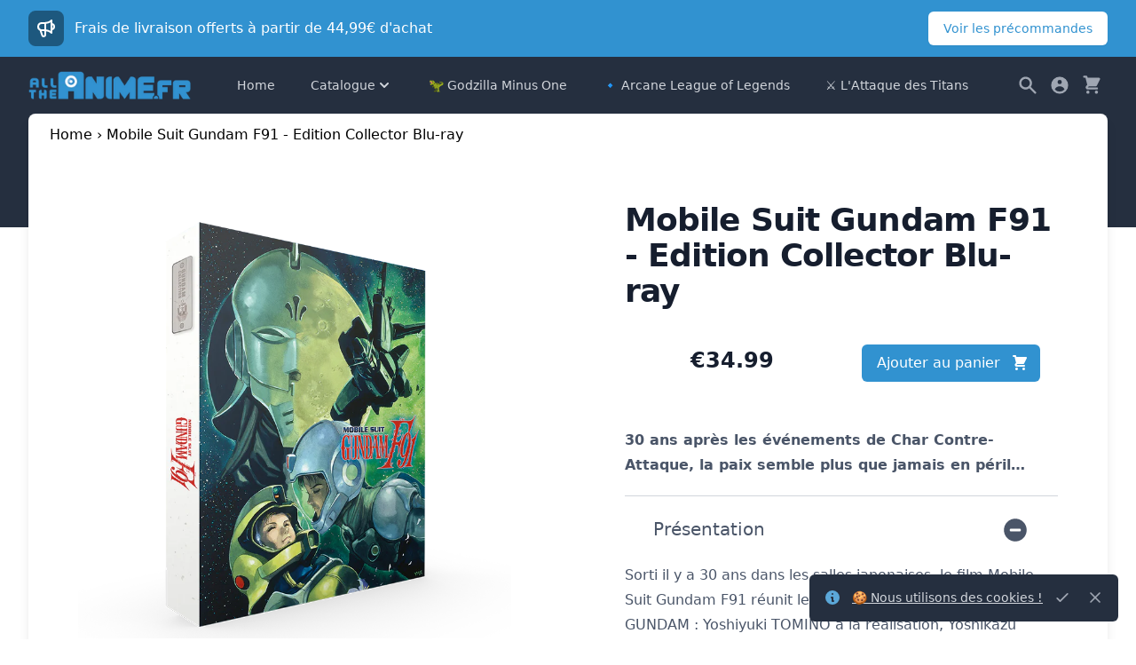

--- FILE ---
content_type: text/html; charset=utf-8
request_url: https://www.alltheanime.fr/products/mobile-suit-gundam-f91-edition-collector-blu-ray
body_size: 22334
content:
<!doctype html>
<html lang="en">

<head>
    <title>Mobile Suit Gundam F91 - Edition Collector Blu-ray</title>
    <meta charset="utf-8">
    <meta http-equiv="X-UA-Compatible" content="IE=edge,chrome=1">
    <meta name="description" content="30 ans après les événements de Char Contre-Attaque, la paix semble plus que jamais en péril… Présentation Sorti il y a 30 ans dans les salles japonaises, le film Mobile Suit Gundam F91 réunit le trio légendaire de la saga GUNDAM : Yoshiyuki TOMINO à la réalisation, Yoshikazu YASUHIKO au chara-design et Kunio OKAWARA po">
    <link rel="canonical" href="https://www.alltheanime.fr/products/mobile-suit-gundam-f91-edition-collector-blu-ray">
    <meta name="viewport" content="width=device-width,initial-scale=1,shrink-to-fit=no">

    

  <meta property="og:type" content="product">
  <meta property="og:title" content="Mobile Suit Gundam F91 - Edition Collector Blu-ray">
  
  <meta property="og:image" content="http://www.alltheanime.fr/cdn/shop/products/resize-ANI8060BRANI9404SlipcaseFrontGundamF91CollectorsEdition_1_grande.png?v=1757053298">
  <meta property="og:image:secure_url" content="https://www.alltheanime.fr/cdn/shop/products/resize-ANI8060BRANI9404SlipcaseFrontGundamF91CollectorsEdition_1_grande.png?v=1757053298">
  
  <meta property="og:price:amount" content="34.99">
  <meta property="og:price:currency" content="EUR">


  <meta property="og:description" content="30 ans après les événements de Char Contre-Attaque, la paix semble plus que jamais en péril… Présentation Sorti il y a 30 ans dans les salles japonaises, le film Mobile Suit Gundam F91 réunit le trio légendaire de la saga GUNDAM : Yoshiyuki TOMINO à la réalisation, Yoshikazu YASUHIKO au chara-design et Kunio OKAWARA po">

  <meta property="og:url" content="https://www.alltheanime.fr/products/mobile-suit-gundam-f91-edition-collector-blu-ray">
  <meta property="og:site_name" content="Alltheanime.fr par Anime Ltd.">

    

  <meta name="twitter:card" content="product">
  <meta name="twitter:title" content="Mobile Suit Gundam F91 - Edition Collector Blu-ray">
  <meta name="twitter:description" content="30 ans après les événements de Char Contre-Attaque, la paix semble plus que jamais en péril… Présentation Sorti il y a 30 ans dans les salles japonaises, le film Mobile Suit Gundam F91 réunit le trio légendaire de la saga GUNDAM : Yoshiyuki TOMINO à la réalisation, Yoshikazu YASUHIKO au chara-design et Kunio OKAWARA pour la conception des mechas.  Synopsis UC 0123. Une ère de paix et de prospérité touche à sa fin. La Fédération Terrienne a construit de nouvelles colonies spatiales pour accueillir sa population croissante. Mais une nouvelle organisation militaire nommée Crossbone Vanguard prévoit de s&#39;emparer des colonies Frontier Side nouvellement construites. Alors que leur nouvelle terre d&#39;accueil devient un champ de bataille, une poignée de jeunes civils doivent faire face à leur terrible destin. Pour sauver ses amis et sa famille, le jeune Seabook Arno est contraint de piloter un">
  <meta name="twitter:image" content="https://www.alltheanime.fr/cdn/shop/products/resize-ANI8060BRANI9404SlipcaseFrontGundamF91CollectorsEdition_1_medium.png?v=1757053298">
  <meta name="twitter:image:width" content="240">
  <meta name="twitter:image:height" content="240">
  <meta name="twitter:label1" content="Price">
  <meta name="twitter:data1" content="&amp;euro;34.99 EUR">
  
  <meta name="twitter:label2" content="Brand">
  <meta name="twitter:data2" content="alltheanime.fr">
  


    <link rel="shortcut icon" href="//www.alltheanime.fr/cdn/shop/files/favicon_small.png?v=1614327077" type="image/png" />

    <script>window.performance && window.performance.mark && window.performance.mark('shopify.content_for_header.start');</script><meta name="google-site-verification" content="pPDhX9Me-c_7vZ6zcXdRJ2NhwJevUjSB2Oh9fgrQU28">
<meta id="shopify-digital-wallet" name="shopify-digital-wallet" content="/8487952/digital_wallets/dialog">
<meta name="shopify-checkout-api-token" content="6eb116446575c810c18e3e6a63518a49">
<meta id="in-context-paypal-metadata" data-shop-id="8487952" data-venmo-supported="false" data-environment="production" data-locale="fr_FR" data-paypal-v4="true" data-currency="EUR">
<link rel="alternate" type="application/json+oembed" href="https://www.alltheanime.fr/products/mobile-suit-gundam-f91-edition-collector-blu-ray.oembed">
<script async="async" src="/checkouts/internal/preloads.js?locale=fr-DE"></script>
<link rel="preconnect" href="https://shop.app" crossorigin="anonymous">
<script async="async" src="https://shop.app/checkouts/internal/preloads.js?locale=fr-DE&shop_id=8487952" crossorigin="anonymous"></script>
<script id="apple-pay-shop-capabilities" type="application/json">{"shopId":8487952,"countryCode":"GB","currencyCode":"EUR","merchantCapabilities":["supports3DS"],"merchantId":"gid:\/\/shopify\/Shop\/8487952","merchantName":"Alltheanime.fr par Anime Ltd.","requiredBillingContactFields":["postalAddress","email","phone"],"requiredShippingContactFields":["postalAddress","email","phone"],"shippingType":"shipping","supportedNetworks":["visa","maestro","masterCard","discover","elo"],"total":{"type":"pending","label":"Alltheanime.fr par Anime Ltd.","amount":"1.00"},"shopifyPaymentsEnabled":true,"supportsSubscriptions":true}</script>
<script id="shopify-features" type="application/json">{"accessToken":"6eb116446575c810c18e3e6a63518a49","betas":["rich-media-storefront-analytics"],"domain":"www.alltheanime.fr","predictiveSearch":true,"shopId":8487952,"locale":"fr"}</script>
<script>var Shopify = Shopify || {};
Shopify.shop = "alltheanime-fr.myshopify.com";
Shopify.locale = "fr";
Shopify.currency = {"active":"EUR","rate":"1.0"};
Shopify.country = "DE";
Shopify.theme = {"name":"Neolite","id":114806358199,"schema_name":"Neolite","schema_version":"1.3.1","theme_store_id":null,"role":"main"};
Shopify.theme.handle = "null";
Shopify.theme.style = {"id":null,"handle":null};
Shopify.cdnHost = "www.alltheanime.fr/cdn";
Shopify.routes = Shopify.routes || {};
Shopify.routes.root = "/";</script>
<script type="module">!function(o){(o.Shopify=o.Shopify||{}).modules=!0}(window);</script>
<script>!function(o){function n(){var o=[];function n(){o.push(Array.prototype.slice.apply(arguments))}return n.q=o,n}var t=o.Shopify=o.Shopify||{};t.loadFeatures=n(),t.autoloadFeatures=n()}(window);</script>
<script>
  window.ShopifyPay = window.ShopifyPay || {};
  window.ShopifyPay.apiHost = "shop.app\/pay";
  window.ShopifyPay.redirectState = null;
</script>
<script id="shop-js-analytics" type="application/json">{"pageType":"product"}</script>
<script defer="defer" async type="module" src="//www.alltheanime.fr/cdn/shopifycloud/shop-js/modules/v2/client.init-shop-cart-sync_Lpn8ZOi5.fr.esm.js"></script>
<script defer="defer" async type="module" src="//www.alltheanime.fr/cdn/shopifycloud/shop-js/modules/v2/chunk.common_X4Hu3kma.esm.js"></script>
<script defer="defer" async type="module" src="//www.alltheanime.fr/cdn/shopifycloud/shop-js/modules/v2/chunk.modal_BV0V5IrV.esm.js"></script>
<script type="module">
  await import("//www.alltheanime.fr/cdn/shopifycloud/shop-js/modules/v2/client.init-shop-cart-sync_Lpn8ZOi5.fr.esm.js");
await import("//www.alltheanime.fr/cdn/shopifycloud/shop-js/modules/v2/chunk.common_X4Hu3kma.esm.js");
await import("//www.alltheanime.fr/cdn/shopifycloud/shop-js/modules/v2/chunk.modal_BV0V5IrV.esm.js");

  window.Shopify.SignInWithShop?.initShopCartSync?.({"fedCMEnabled":true,"windoidEnabled":true});

</script>
<script>
  window.Shopify = window.Shopify || {};
  if (!window.Shopify.featureAssets) window.Shopify.featureAssets = {};
  window.Shopify.featureAssets['shop-js'] = {"shop-cart-sync":["modules/v2/client.shop-cart-sync_hBo3gat_.fr.esm.js","modules/v2/chunk.common_X4Hu3kma.esm.js","modules/v2/chunk.modal_BV0V5IrV.esm.js"],"init-fed-cm":["modules/v2/client.init-fed-cm_BoVeauXL.fr.esm.js","modules/v2/chunk.common_X4Hu3kma.esm.js","modules/v2/chunk.modal_BV0V5IrV.esm.js"],"init-shop-email-lookup-coordinator":["modules/v2/client.init-shop-email-lookup-coordinator_CX4-Y-CZ.fr.esm.js","modules/v2/chunk.common_X4Hu3kma.esm.js","modules/v2/chunk.modal_BV0V5IrV.esm.js"],"init-windoid":["modules/v2/client.init-windoid_iuUmw7cp.fr.esm.js","modules/v2/chunk.common_X4Hu3kma.esm.js","modules/v2/chunk.modal_BV0V5IrV.esm.js"],"shop-button":["modules/v2/client.shop-button_DumFxEIo.fr.esm.js","modules/v2/chunk.common_X4Hu3kma.esm.js","modules/v2/chunk.modal_BV0V5IrV.esm.js"],"shop-cash-offers":["modules/v2/client.shop-cash-offers_BPdnZcGX.fr.esm.js","modules/v2/chunk.common_X4Hu3kma.esm.js","modules/v2/chunk.modal_BV0V5IrV.esm.js"],"shop-toast-manager":["modules/v2/client.shop-toast-manager_sjv6XvZD.fr.esm.js","modules/v2/chunk.common_X4Hu3kma.esm.js","modules/v2/chunk.modal_BV0V5IrV.esm.js"],"init-shop-cart-sync":["modules/v2/client.init-shop-cart-sync_Lpn8ZOi5.fr.esm.js","modules/v2/chunk.common_X4Hu3kma.esm.js","modules/v2/chunk.modal_BV0V5IrV.esm.js"],"init-customer-accounts-sign-up":["modules/v2/client.init-customer-accounts-sign-up_DQVKlaja.fr.esm.js","modules/v2/client.shop-login-button_DkHUpD44.fr.esm.js","modules/v2/chunk.common_X4Hu3kma.esm.js","modules/v2/chunk.modal_BV0V5IrV.esm.js"],"pay-button":["modules/v2/client.pay-button_DN6Ek-nh.fr.esm.js","modules/v2/chunk.common_X4Hu3kma.esm.js","modules/v2/chunk.modal_BV0V5IrV.esm.js"],"init-customer-accounts":["modules/v2/client.init-customer-accounts_BQOJrVdv.fr.esm.js","modules/v2/client.shop-login-button_DkHUpD44.fr.esm.js","modules/v2/chunk.common_X4Hu3kma.esm.js","modules/v2/chunk.modal_BV0V5IrV.esm.js"],"avatar":["modules/v2/client.avatar_BTnouDA3.fr.esm.js"],"init-shop-for-new-customer-accounts":["modules/v2/client.init-shop-for-new-customer-accounts_DW7xpOCZ.fr.esm.js","modules/v2/client.shop-login-button_DkHUpD44.fr.esm.js","modules/v2/chunk.common_X4Hu3kma.esm.js","modules/v2/chunk.modal_BV0V5IrV.esm.js"],"shop-follow-button":["modules/v2/client.shop-follow-button_CXr7UFuQ.fr.esm.js","modules/v2/chunk.common_X4Hu3kma.esm.js","modules/v2/chunk.modal_BV0V5IrV.esm.js"],"checkout-modal":["modules/v2/client.checkout-modal_CXg0VCPn.fr.esm.js","modules/v2/chunk.common_X4Hu3kma.esm.js","modules/v2/chunk.modal_BV0V5IrV.esm.js"],"shop-login-button":["modules/v2/client.shop-login-button_DkHUpD44.fr.esm.js","modules/v2/chunk.common_X4Hu3kma.esm.js","modules/v2/chunk.modal_BV0V5IrV.esm.js"],"lead-capture":["modules/v2/client.lead-capture_C9SxlK5K.fr.esm.js","modules/v2/chunk.common_X4Hu3kma.esm.js","modules/v2/chunk.modal_BV0V5IrV.esm.js"],"shop-login":["modules/v2/client.shop-login_DQBEMTrD.fr.esm.js","modules/v2/chunk.common_X4Hu3kma.esm.js","modules/v2/chunk.modal_BV0V5IrV.esm.js"],"payment-terms":["modules/v2/client.payment-terms_CokxZuo0.fr.esm.js","modules/v2/chunk.common_X4Hu3kma.esm.js","modules/v2/chunk.modal_BV0V5IrV.esm.js"]};
</script>
<script>(function() {
  var isLoaded = false;
  function asyncLoad() {
    if (isLoaded) return;
    isLoaded = true;
    var urls = ["\/\/www.powr.io\/powr.js?powr-token=alltheanime-fr.myshopify.com\u0026external-type=shopify\u0026shop=alltheanime-fr.myshopify.com"];
    for (var i = 0; i < urls.length; i++) {
      var s = document.createElement('script');
      s.type = 'text/javascript';
      s.async = true;
      s.src = urls[i];
      var x = document.getElementsByTagName('script')[0];
      x.parentNode.insertBefore(s, x);
    }
  };
  if(window.attachEvent) {
    window.attachEvent('onload', asyncLoad);
  } else {
    window.addEventListener('load', asyncLoad, false);
  }
})();</script>
<script id="__st">var __st={"a":8487952,"offset":3600,"reqid":"9db02d6d-6f41-4368-b7dd-fa90122df022-1769780877","pageurl":"www.alltheanime.fr\/products\/mobile-suit-gundam-f91-edition-collector-blu-ray","u":"5890a4940d77","p":"product","rtyp":"product","rid":6292844314807};</script>
<script>window.ShopifyPaypalV4VisibilityTracking = true;</script>
<script id="captcha-bootstrap">!function(){'use strict';const t='contact',e='account',n='new_comment',o=[[t,t],['blogs',n],['comments',n],[t,'customer']],c=[[e,'customer_login'],[e,'guest_login'],[e,'recover_customer_password'],[e,'create_customer']],r=t=>t.map((([t,e])=>`form[action*='/${t}']:not([data-nocaptcha='true']) input[name='form_type'][value='${e}']`)).join(','),a=t=>()=>t?[...document.querySelectorAll(t)].map((t=>t.form)):[];function s(){const t=[...o],e=r(t);return a(e)}const i='password',u='form_key',d=['recaptcha-v3-token','g-recaptcha-response','h-captcha-response',i],f=()=>{try{return window.sessionStorage}catch{return}},m='__shopify_v',_=t=>t.elements[u];function p(t,e,n=!1){try{const o=window.sessionStorage,c=JSON.parse(o.getItem(e)),{data:r}=function(t){const{data:e,action:n}=t;return t[m]||n?{data:e,action:n}:{data:t,action:n}}(c);for(const[e,n]of Object.entries(r))t.elements[e]&&(t.elements[e].value=n);n&&o.removeItem(e)}catch(o){console.error('form repopulation failed',{error:o})}}const l='form_type',E='cptcha';function T(t){t.dataset[E]=!0}const w=window,h=w.document,L='Shopify',v='ce_forms',y='captcha';let A=!1;((t,e)=>{const n=(g='f06e6c50-85a8-45c8-87d0-21a2b65856fe',I='https://cdn.shopify.com/shopifycloud/storefront-forms-hcaptcha/ce_storefront_forms_captcha_hcaptcha.v1.5.2.iife.js',D={infoText:'Protégé par hCaptcha',privacyText:'Confidentialité',termsText:'Conditions'},(t,e,n)=>{const o=w[L][v],c=o.bindForm;if(c)return c(t,g,e,D).then(n);var r;o.q.push([[t,g,e,D],n]),r=I,A||(h.body.append(Object.assign(h.createElement('script'),{id:'captcha-provider',async:!0,src:r})),A=!0)});var g,I,D;w[L]=w[L]||{},w[L][v]=w[L][v]||{},w[L][v].q=[],w[L][y]=w[L][y]||{},w[L][y].protect=function(t,e){n(t,void 0,e),T(t)},Object.freeze(w[L][y]),function(t,e,n,w,h,L){const[v,y,A,g]=function(t,e,n){const i=e?o:[],u=t?c:[],d=[...i,...u],f=r(d),m=r(i),_=r(d.filter((([t,e])=>n.includes(e))));return[a(f),a(m),a(_),s()]}(w,h,L),I=t=>{const e=t.target;return e instanceof HTMLFormElement?e:e&&e.form},D=t=>v().includes(t);t.addEventListener('submit',(t=>{const e=I(t);if(!e)return;const n=D(e)&&!e.dataset.hcaptchaBound&&!e.dataset.recaptchaBound,o=_(e),c=g().includes(e)&&(!o||!o.value);(n||c)&&t.preventDefault(),c&&!n&&(function(t){try{if(!f())return;!function(t){const e=f();if(!e)return;const n=_(t);if(!n)return;const o=n.value;o&&e.removeItem(o)}(t);const e=Array.from(Array(32),(()=>Math.random().toString(36)[2])).join('');!function(t,e){_(t)||t.append(Object.assign(document.createElement('input'),{type:'hidden',name:u})),t.elements[u].value=e}(t,e),function(t,e){const n=f();if(!n)return;const o=[...t.querySelectorAll(`input[type='${i}']`)].map((({name:t})=>t)),c=[...d,...o],r={};for(const[a,s]of new FormData(t).entries())c.includes(a)||(r[a]=s);n.setItem(e,JSON.stringify({[m]:1,action:t.action,data:r}))}(t,e)}catch(e){console.error('failed to persist form',e)}}(e),e.submit())}));const S=(t,e)=>{t&&!t.dataset[E]&&(n(t,e.some((e=>e===t))),T(t))};for(const o of['focusin','change'])t.addEventListener(o,(t=>{const e=I(t);D(e)&&S(e,y())}));const B=e.get('form_key'),M=e.get(l),P=B&&M;t.addEventListener('DOMContentLoaded',(()=>{const t=y();if(P)for(const e of t)e.elements[l].value===M&&p(e,B);[...new Set([...A(),...v().filter((t=>'true'===t.dataset.shopifyCaptcha))])].forEach((e=>S(e,t)))}))}(h,new URLSearchParams(w.location.search),n,t,e,['guest_login'])})(!0,!0)}();</script>
<script integrity="sha256-4kQ18oKyAcykRKYeNunJcIwy7WH5gtpwJnB7kiuLZ1E=" data-source-attribution="shopify.loadfeatures" defer="defer" src="//www.alltheanime.fr/cdn/shopifycloud/storefront/assets/storefront/load_feature-a0a9edcb.js" crossorigin="anonymous"></script>
<script crossorigin="anonymous" defer="defer" src="//www.alltheanime.fr/cdn/shopifycloud/storefront/assets/shopify_pay/storefront-65b4c6d7.js?v=20250812"></script>
<script data-source-attribution="shopify.dynamic_checkout.dynamic.init">var Shopify=Shopify||{};Shopify.PaymentButton=Shopify.PaymentButton||{isStorefrontPortableWallets:!0,init:function(){window.Shopify.PaymentButton.init=function(){};var t=document.createElement("script");t.src="https://www.alltheanime.fr/cdn/shopifycloud/portable-wallets/latest/portable-wallets.fr.js",t.type="module",document.head.appendChild(t)}};
</script>
<script data-source-attribution="shopify.dynamic_checkout.buyer_consent">
  function portableWalletsHideBuyerConsent(e){var t=document.getElementById("shopify-buyer-consent"),n=document.getElementById("shopify-subscription-policy-button");t&&n&&(t.classList.add("hidden"),t.setAttribute("aria-hidden","true"),n.removeEventListener("click",e))}function portableWalletsShowBuyerConsent(e){var t=document.getElementById("shopify-buyer-consent"),n=document.getElementById("shopify-subscription-policy-button");t&&n&&(t.classList.remove("hidden"),t.removeAttribute("aria-hidden"),n.addEventListener("click",e))}window.Shopify?.PaymentButton&&(window.Shopify.PaymentButton.hideBuyerConsent=portableWalletsHideBuyerConsent,window.Shopify.PaymentButton.showBuyerConsent=portableWalletsShowBuyerConsent);
</script>
<script data-source-attribution="shopify.dynamic_checkout.cart.bootstrap">document.addEventListener("DOMContentLoaded",(function(){function t(){return document.querySelector("shopify-accelerated-checkout-cart, shopify-accelerated-checkout")}if(t())Shopify.PaymentButton.init();else{new MutationObserver((function(e,n){t()&&(Shopify.PaymentButton.init(),n.disconnect())})).observe(document.body,{childList:!0,subtree:!0})}}));
</script>
<link id="shopify-accelerated-checkout-styles" rel="stylesheet" media="screen" href="https://www.alltheanime.fr/cdn/shopifycloud/portable-wallets/latest/accelerated-checkout-backwards-compat.css" crossorigin="anonymous">
<style id="shopify-accelerated-checkout-cart">
        #shopify-buyer-consent {
  margin-top: 1em;
  display: inline-block;
  width: 100%;
}

#shopify-buyer-consent.hidden {
  display: none;
}

#shopify-subscription-policy-button {
  background: none;
  border: none;
  padding: 0;
  text-decoration: underline;
  font-size: inherit;
  cursor: pointer;
}

#shopify-subscription-policy-button::before {
  box-shadow: none;
}

      </style>

<script>window.performance && window.performance.mark && window.performance.mark('shopify.content_for_header.end');</script>
    <!-- Header hook for plugins -->
    <link href="//www.alltheanime.fr/cdn/shop/t/7/assets/application.css?v=42195842197090843061675163825" rel="stylesheet" type="text/css" media="all" />
    <script src="https://cdn.jsdelivr.net/gh/alpinejs/alpine@v2.4.1/dist/alpine.min.js" defer></script>
    

    <!--begin-boost-pfs-filter-css-->
    <link rel="preload stylesheet" href="//www.alltheanime.fr/cdn/shop/t/7/assets/boost-pfs-instant-search.scss.css?v=160679837681376937021603831468" as="style"><link href="//www.alltheanime.fr/cdn/shop/t/7/assets/boost-pfs-custom.scss.css?v=182862327927708372691606001615" rel="stylesheet" type="text/css" media="all" />
<style data-id="boost-pfs-style" type="text/css">
      .boost-pfs-filter-option-title-text {}

     .boost-pfs-filter-tree-v .boost-pfs-filter-option-title-text:before {}
      .boost-pfs-filter-tree-v .boost-pfs-filter-option.boost-pfs-filter-option-collapsed .boost-pfs-filter-option-title-text:before {}
      .boost-pfs-filter-tree-h .boost-pfs-filter-option-title-heading:before {
        border-right-color: ;
        border-bottom-color: ;
      }

      .boost-pfs-filter-option-content .boost-pfs-filter-option-item-list .boost-pfs-filter-option-item button,
      .boost-pfs-filter-option-content .boost-pfs-filter-option-item-list .boost-pfs-filter-option-item .boost-pfs-filter-button,
      .boost-pfs-filter-option-range-amount input,
      .boost-pfs-filter-tree-v .boost-pfs-filter-refine-by .boost-pfs-filter-refine-by-items .refine-by-item,
      .boost-pfs-filter-refine-by-wrapper-v .boost-pfs-filter-refine-by .boost-pfs-filter-refine-by-items .refine-by-item,
      .boost-pfs-filter-refine-by .boost-pfs-filter-option-title,
      .boost-pfs-filter-refine-by .boost-pfs-filter-refine-by-items .refine-by-item>a,
      .boost-pfs-filter-refine-by>span,
      .boost-pfs-filter-clear,
      .boost-pfs-filter-clear-all{}

      .boost-pfs-filter-option-multi-level-collections .boost-pfs-filter-option-multi-level-list .boost-pfs-filter-option-item .boost-pfs-filter-button-arrow .boost-pfs-arrow:before,
      .boost-pfs-filter-option-multi-level-tag .boost-pfs-filter-option-multi-level-list .boost-pfs-filter-option-item .boost-pfs-filter-button-arrow .boost-pfs-arrow:before {}

      .boost-pfs-filter-refine-by .boost-pfs-filter-refine-by-items .refine-by-item .boost-pfs-filter-clear:before,
      .boost-pfs-filter-refine-by .boost-pfs-filter-refine-by-items .refine-by-item .boost-pfs-filter-clear:after {
        background: ;
      }

      .boost-pfs-filter-tree-mobile-button button,
      .boost-pfs-filter-top-sorting-mobile button {}
      .boost-pfs-filter-top-sorting-mobile button>span:after {}
    </style>
    <!--end-boost-pfs-filter-css-->
  <!-- Twitter universal website tag code -->
  <script>
  !function(e,t,n,s,u,a){e.twq||(s=e.twq=function(){s.exe?s.exe.apply(s,arguments):s.queue.push(arguments);
  },s.version='1.1',s.queue=[],u=t.createElement(n),u.async=!0,u.src='//static.ads-twitter.com/uwt.js',
  a=t.getElementsByTagName(n)[0],a.parentNode.insertBefore(u,a))}(window,document,'script');
  // Insert Twitter Pixel ID and Standard Event data below
  twq('init','o9d1o');
  twq('track','PageView');
  </script>
  <!-- End Twitter universal website tag code -->
  <!-- Google tag (gtag.js) -->
  <script async src="https://www.googletagmanager.com/gtag/js?id=AW-11397862849"></script>
  <script>
    window.dataLayer = window.dataLayer || [];
    function gtag(){dataLayer.push(arguments);}
    gtag('js', new Date());
  
    gtag('config', 'AW-11397862849');
  </script>
<link href="https://monorail-edge.shopifysvc.com" rel="dns-prefetch">
<script>(function(){if ("sendBeacon" in navigator && "performance" in window) {try {var session_token_from_headers = performance.getEntriesByType('navigation')[0].serverTiming.find(x => x.name == '_s').description;} catch {var session_token_from_headers = undefined;}var session_cookie_matches = document.cookie.match(/_shopify_s=([^;]*)/);var session_token_from_cookie = session_cookie_matches && session_cookie_matches.length === 2 ? session_cookie_matches[1] : "";var session_token = session_token_from_headers || session_token_from_cookie || "";function handle_abandonment_event(e) {var entries = performance.getEntries().filter(function(entry) {return /monorail-edge.shopifysvc.com/.test(entry.name);});if (!window.abandonment_tracked && entries.length === 0) {window.abandonment_tracked = true;var currentMs = Date.now();var navigation_start = performance.timing.navigationStart;var payload = {shop_id: 8487952,url: window.location.href,navigation_start,duration: currentMs - navigation_start,session_token,page_type: "product"};window.navigator.sendBeacon("https://monorail-edge.shopifysvc.com/v1/produce", JSON.stringify({schema_id: "online_store_buyer_site_abandonment/1.1",payload: payload,metadata: {event_created_at_ms: currentMs,event_sent_at_ms: currentMs}}));}}window.addEventListener('pagehide', handle_abandonment_event);}}());</script>
<script id="web-pixels-manager-setup">(function e(e,d,r,n,o){if(void 0===o&&(o={}),!Boolean(null===(a=null===(i=window.Shopify)||void 0===i?void 0:i.analytics)||void 0===a?void 0:a.replayQueue)){var i,a;window.Shopify=window.Shopify||{};var t=window.Shopify;t.analytics=t.analytics||{};var s=t.analytics;s.replayQueue=[],s.publish=function(e,d,r){return s.replayQueue.push([e,d,r]),!0};try{self.performance.mark("wpm:start")}catch(e){}var l=function(){var e={modern:/Edge?\/(1{2}[4-9]|1[2-9]\d|[2-9]\d{2}|\d{4,})\.\d+(\.\d+|)|Firefox\/(1{2}[4-9]|1[2-9]\d|[2-9]\d{2}|\d{4,})\.\d+(\.\d+|)|Chrom(ium|e)\/(9{2}|\d{3,})\.\d+(\.\d+|)|(Maci|X1{2}).+ Version\/(15\.\d+|(1[6-9]|[2-9]\d|\d{3,})\.\d+)([,.]\d+|)( \(\w+\)|)( Mobile\/\w+|) Safari\/|Chrome.+OPR\/(9{2}|\d{3,})\.\d+\.\d+|(CPU[ +]OS|iPhone[ +]OS|CPU[ +]iPhone|CPU IPhone OS|CPU iPad OS)[ +]+(15[._]\d+|(1[6-9]|[2-9]\d|\d{3,})[._]\d+)([._]\d+|)|Android:?[ /-](13[3-9]|1[4-9]\d|[2-9]\d{2}|\d{4,})(\.\d+|)(\.\d+|)|Android.+Firefox\/(13[5-9]|1[4-9]\d|[2-9]\d{2}|\d{4,})\.\d+(\.\d+|)|Android.+Chrom(ium|e)\/(13[3-9]|1[4-9]\d|[2-9]\d{2}|\d{4,})\.\d+(\.\d+|)|SamsungBrowser\/([2-9]\d|\d{3,})\.\d+/,legacy:/Edge?\/(1[6-9]|[2-9]\d|\d{3,})\.\d+(\.\d+|)|Firefox\/(5[4-9]|[6-9]\d|\d{3,})\.\d+(\.\d+|)|Chrom(ium|e)\/(5[1-9]|[6-9]\d|\d{3,})\.\d+(\.\d+|)([\d.]+$|.*Safari\/(?![\d.]+ Edge\/[\d.]+$))|(Maci|X1{2}).+ Version\/(10\.\d+|(1[1-9]|[2-9]\d|\d{3,})\.\d+)([,.]\d+|)( \(\w+\)|)( Mobile\/\w+|) Safari\/|Chrome.+OPR\/(3[89]|[4-9]\d|\d{3,})\.\d+\.\d+|(CPU[ +]OS|iPhone[ +]OS|CPU[ +]iPhone|CPU IPhone OS|CPU iPad OS)[ +]+(10[._]\d+|(1[1-9]|[2-9]\d|\d{3,})[._]\d+)([._]\d+|)|Android:?[ /-](13[3-9]|1[4-9]\d|[2-9]\d{2}|\d{4,})(\.\d+|)(\.\d+|)|Mobile Safari.+OPR\/([89]\d|\d{3,})\.\d+\.\d+|Android.+Firefox\/(13[5-9]|1[4-9]\d|[2-9]\d{2}|\d{4,})\.\d+(\.\d+|)|Android.+Chrom(ium|e)\/(13[3-9]|1[4-9]\d|[2-9]\d{2}|\d{4,})\.\d+(\.\d+|)|Android.+(UC? ?Browser|UCWEB|U3)[ /]?(15\.([5-9]|\d{2,})|(1[6-9]|[2-9]\d|\d{3,})\.\d+)\.\d+|SamsungBrowser\/(5\.\d+|([6-9]|\d{2,})\.\d+)|Android.+MQ{2}Browser\/(14(\.(9|\d{2,})|)|(1[5-9]|[2-9]\d|\d{3,})(\.\d+|))(\.\d+|)|K[Aa][Ii]OS\/(3\.\d+|([4-9]|\d{2,})\.\d+)(\.\d+|)/},d=e.modern,r=e.legacy,n=navigator.userAgent;return n.match(d)?"modern":n.match(r)?"legacy":"unknown"}(),u="modern"===l?"modern":"legacy",c=(null!=n?n:{modern:"",legacy:""})[u],f=function(e){return[e.baseUrl,"/wpm","/b",e.hashVersion,"modern"===e.buildTarget?"m":"l",".js"].join("")}({baseUrl:d,hashVersion:r,buildTarget:u}),m=function(e){var d=e.version,r=e.bundleTarget,n=e.surface,o=e.pageUrl,i=e.monorailEndpoint;return{emit:function(e){var a=e.status,t=e.errorMsg,s=(new Date).getTime(),l=JSON.stringify({metadata:{event_sent_at_ms:s},events:[{schema_id:"web_pixels_manager_load/3.1",payload:{version:d,bundle_target:r,page_url:o,status:a,surface:n,error_msg:t},metadata:{event_created_at_ms:s}}]});if(!i)return console&&console.warn&&console.warn("[Web Pixels Manager] No Monorail endpoint provided, skipping logging."),!1;try{return self.navigator.sendBeacon.bind(self.navigator)(i,l)}catch(e){}var u=new XMLHttpRequest;try{return u.open("POST",i,!0),u.setRequestHeader("Content-Type","text/plain"),u.send(l),!0}catch(e){return console&&console.warn&&console.warn("[Web Pixels Manager] Got an unhandled error while logging to Monorail."),!1}}}}({version:r,bundleTarget:l,surface:e.surface,pageUrl:self.location.href,monorailEndpoint:e.monorailEndpoint});try{o.browserTarget=l,function(e){var d=e.src,r=e.async,n=void 0===r||r,o=e.onload,i=e.onerror,a=e.sri,t=e.scriptDataAttributes,s=void 0===t?{}:t,l=document.createElement("script"),u=document.querySelector("head"),c=document.querySelector("body");if(l.async=n,l.src=d,a&&(l.integrity=a,l.crossOrigin="anonymous"),s)for(var f in s)if(Object.prototype.hasOwnProperty.call(s,f))try{l.dataset[f]=s[f]}catch(e){}if(o&&l.addEventListener("load",o),i&&l.addEventListener("error",i),u)u.appendChild(l);else{if(!c)throw new Error("Did not find a head or body element to append the script");c.appendChild(l)}}({src:f,async:!0,onload:function(){if(!function(){var e,d;return Boolean(null===(d=null===(e=window.Shopify)||void 0===e?void 0:e.analytics)||void 0===d?void 0:d.initialized)}()){var d=window.webPixelsManager.init(e)||void 0;if(d){var r=window.Shopify.analytics;r.replayQueue.forEach((function(e){var r=e[0],n=e[1],o=e[2];d.publishCustomEvent(r,n,o)})),r.replayQueue=[],r.publish=d.publishCustomEvent,r.visitor=d.visitor,r.initialized=!0}}},onerror:function(){return m.emit({status:"failed",errorMsg:"".concat(f," has failed to load")})},sri:function(e){var d=/^sha384-[A-Za-z0-9+/=]+$/;return"string"==typeof e&&d.test(e)}(c)?c:"",scriptDataAttributes:o}),m.emit({status:"loading"})}catch(e){m.emit({status:"failed",errorMsg:(null==e?void 0:e.message)||"Unknown error"})}}})({shopId: 8487952,storefrontBaseUrl: "https://www.alltheanime.fr",extensionsBaseUrl: "https://extensions.shopifycdn.com/cdn/shopifycloud/web-pixels-manager",monorailEndpoint: "https://monorail-edge.shopifysvc.com/unstable/produce_batch",surface: "storefront-renderer",enabledBetaFlags: ["2dca8a86"],webPixelsConfigList: [{"id":"439353593","configuration":"{\"config\":\"{\\\"pixel_id\\\":\\\"G-16FRZDLR88\\\",\\\"target_country\\\":\\\"FR\\\",\\\"gtag_events\\\":[{\\\"type\\\":\\\"begin_checkout\\\",\\\"action_label\\\":\\\"G-16FRZDLR88\\\"},{\\\"type\\\":\\\"search\\\",\\\"action_label\\\":\\\"G-16FRZDLR88\\\"},{\\\"type\\\":\\\"view_item\\\",\\\"action_label\\\":[\\\"G-16FRZDLR88\\\",\\\"MC-N40B8HEM6Y\\\"]},{\\\"type\\\":\\\"purchase\\\",\\\"action_label\\\":[\\\"G-16FRZDLR88\\\",\\\"MC-N40B8HEM6Y\\\"]},{\\\"type\\\":\\\"page_view\\\",\\\"action_label\\\":[\\\"G-16FRZDLR88\\\",\\\"MC-N40B8HEM6Y\\\"]},{\\\"type\\\":\\\"add_payment_info\\\",\\\"action_label\\\":\\\"G-16FRZDLR88\\\"},{\\\"type\\\":\\\"add_to_cart\\\",\\\"action_label\\\":\\\"G-16FRZDLR88\\\"}],\\\"enable_monitoring_mode\\\":false}\"}","eventPayloadVersion":"v1","runtimeContext":"OPEN","scriptVersion":"b2a88bafab3e21179ed38636efcd8a93","type":"APP","apiClientId":1780363,"privacyPurposes":[],"dataSharingAdjustments":{"protectedCustomerApprovalScopes":["read_customer_address","read_customer_email","read_customer_name","read_customer_personal_data","read_customer_phone"]}},{"id":"134709497","configuration":"{\"pixel_id\":\"259182367883964\",\"pixel_type\":\"facebook_pixel\",\"metaapp_system_user_token\":\"-\"}","eventPayloadVersion":"v1","runtimeContext":"OPEN","scriptVersion":"ca16bc87fe92b6042fbaa3acc2fbdaa6","type":"APP","apiClientId":2329312,"privacyPurposes":["ANALYTICS","MARKETING","SALE_OF_DATA"],"dataSharingAdjustments":{"protectedCustomerApprovalScopes":["read_customer_address","read_customer_email","read_customer_name","read_customer_personal_data","read_customer_phone"]}},{"id":"204603766","eventPayloadVersion":"v1","runtimeContext":"LAX","scriptVersion":"1","type":"CUSTOM","privacyPurposes":["ANALYTICS"],"name":"Google Analytics tag (migrated)"},{"id":"shopify-app-pixel","configuration":"{}","eventPayloadVersion":"v1","runtimeContext":"STRICT","scriptVersion":"0450","apiClientId":"shopify-pixel","type":"APP","privacyPurposes":["ANALYTICS","MARKETING"]},{"id":"shopify-custom-pixel","eventPayloadVersion":"v1","runtimeContext":"LAX","scriptVersion":"0450","apiClientId":"shopify-pixel","type":"CUSTOM","privacyPurposes":["ANALYTICS","MARKETING"]}],isMerchantRequest: false,initData: {"shop":{"name":"Alltheanime.fr par Anime Ltd.","paymentSettings":{"currencyCode":"EUR"},"myshopifyDomain":"alltheanime-fr.myshopify.com","countryCode":"GB","storefrontUrl":"https:\/\/www.alltheanime.fr"},"customer":null,"cart":null,"checkout":null,"productVariants":[{"price":{"amount":34.99,"currencyCode":"EUR"},"product":{"title":"Mobile Suit Gundam F91 - Edition Collector Blu-ray","vendor":"alltheanime.fr","id":"6292844314807","untranslatedTitle":"Mobile Suit Gundam F91 - Edition Collector Blu-ray","url":"\/products\/mobile-suit-gundam-f91-edition-collector-blu-ray","type":"Blu-Ray"},"id":"38185717924023","image":{"src":"\/\/www.alltheanime.fr\/cdn\/shop\/products\/resize-ANI8060BRANI9404SlipcaseFrontGundamF91CollectorsEdition_1.png?v=1757053298"},"sku":"BRANI9404","title":"Default Title","untranslatedTitle":"Default Title"}],"purchasingCompany":null},},"https://www.alltheanime.fr/cdn","1d2a099fw23dfb22ep557258f5m7a2edbae",{"modern":"","legacy":""},{"shopId":"8487952","storefrontBaseUrl":"https:\/\/www.alltheanime.fr","extensionBaseUrl":"https:\/\/extensions.shopifycdn.com\/cdn\/shopifycloud\/web-pixels-manager","surface":"storefront-renderer","enabledBetaFlags":"[\"2dca8a86\"]","isMerchantRequest":"false","hashVersion":"1d2a099fw23dfb22ep557258f5m7a2edbae","publish":"custom","events":"[[\"page_viewed\",{}],[\"product_viewed\",{\"productVariant\":{\"price\":{\"amount\":34.99,\"currencyCode\":\"EUR\"},\"product\":{\"title\":\"Mobile Suit Gundam F91 - Edition Collector Blu-ray\",\"vendor\":\"alltheanime.fr\",\"id\":\"6292844314807\",\"untranslatedTitle\":\"Mobile Suit Gundam F91 - Edition Collector Blu-ray\",\"url\":\"\/products\/mobile-suit-gundam-f91-edition-collector-blu-ray\",\"type\":\"Blu-Ray\"},\"id\":\"38185717924023\",\"image\":{\"src\":\"\/\/www.alltheanime.fr\/cdn\/shop\/products\/resize-ANI8060BRANI9404SlipcaseFrontGundamF91CollectorsEdition_1.png?v=1757053298\"},\"sku\":\"BRANI9404\",\"title\":\"Default Title\",\"untranslatedTitle\":\"Default Title\"}}]]"});</script><script>
  window.ShopifyAnalytics = window.ShopifyAnalytics || {};
  window.ShopifyAnalytics.meta = window.ShopifyAnalytics.meta || {};
  window.ShopifyAnalytics.meta.currency = 'EUR';
  var meta = {"product":{"id":6292844314807,"gid":"gid:\/\/shopify\/Product\/6292844314807","vendor":"alltheanime.fr","type":"Blu-Ray","handle":"mobile-suit-gundam-f91-edition-collector-blu-ray","variants":[{"id":38185717924023,"price":3499,"name":"Mobile Suit Gundam F91 - Edition Collector Blu-ray","public_title":null,"sku":"BRANI9404"}],"remote":false},"page":{"pageType":"product","resourceType":"product","resourceId":6292844314807,"requestId":"9db02d6d-6f41-4368-b7dd-fa90122df022-1769780877"}};
  for (var attr in meta) {
    window.ShopifyAnalytics.meta[attr] = meta[attr];
  }
</script>
<script class="analytics">
  (function () {
    var customDocumentWrite = function(content) {
      var jquery = null;

      if (window.jQuery) {
        jquery = window.jQuery;
      } else if (window.Checkout && window.Checkout.$) {
        jquery = window.Checkout.$;
      }

      if (jquery) {
        jquery('body').append(content);
      }
    };

    var hasLoggedConversion = function(token) {
      if (token) {
        return document.cookie.indexOf('loggedConversion=' + token) !== -1;
      }
      return false;
    }

    var setCookieIfConversion = function(token) {
      if (token) {
        var twoMonthsFromNow = new Date(Date.now());
        twoMonthsFromNow.setMonth(twoMonthsFromNow.getMonth() + 2);

        document.cookie = 'loggedConversion=' + token + '; expires=' + twoMonthsFromNow;
      }
    }

    var trekkie = window.ShopifyAnalytics.lib = window.trekkie = window.trekkie || [];
    if (trekkie.integrations) {
      return;
    }
    trekkie.methods = [
      'identify',
      'page',
      'ready',
      'track',
      'trackForm',
      'trackLink'
    ];
    trekkie.factory = function(method) {
      return function() {
        var args = Array.prototype.slice.call(arguments);
        args.unshift(method);
        trekkie.push(args);
        return trekkie;
      };
    };
    for (var i = 0; i < trekkie.methods.length; i++) {
      var key = trekkie.methods[i];
      trekkie[key] = trekkie.factory(key);
    }
    trekkie.load = function(config) {
      trekkie.config = config || {};
      trekkie.config.initialDocumentCookie = document.cookie;
      var first = document.getElementsByTagName('script')[0];
      var script = document.createElement('script');
      script.type = 'text/javascript';
      script.onerror = function(e) {
        var scriptFallback = document.createElement('script');
        scriptFallback.type = 'text/javascript';
        scriptFallback.onerror = function(error) {
                var Monorail = {
      produce: function produce(monorailDomain, schemaId, payload) {
        var currentMs = new Date().getTime();
        var event = {
          schema_id: schemaId,
          payload: payload,
          metadata: {
            event_created_at_ms: currentMs,
            event_sent_at_ms: currentMs
          }
        };
        return Monorail.sendRequest("https://" + monorailDomain + "/v1/produce", JSON.stringify(event));
      },
      sendRequest: function sendRequest(endpointUrl, payload) {
        // Try the sendBeacon API
        if (window && window.navigator && typeof window.navigator.sendBeacon === 'function' && typeof window.Blob === 'function' && !Monorail.isIos12()) {
          var blobData = new window.Blob([payload], {
            type: 'text/plain'
          });

          if (window.navigator.sendBeacon(endpointUrl, blobData)) {
            return true;
          } // sendBeacon was not successful

        } // XHR beacon

        var xhr = new XMLHttpRequest();

        try {
          xhr.open('POST', endpointUrl);
          xhr.setRequestHeader('Content-Type', 'text/plain');
          xhr.send(payload);
        } catch (e) {
          console.log(e);
        }

        return false;
      },
      isIos12: function isIos12() {
        return window.navigator.userAgent.lastIndexOf('iPhone; CPU iPhone OS 12_') !== -1 || window.navigator.userAgent.lastIndexOf('iPad; CPU OS 12_') !== -1;
      }
    };
    Monorail.produce('monorail-edge.shopifysvc.com',
      'trekkie_storefront_load_errors/1.1',
      {shop_id: 8487952,
      theme_id: 114806358199,
      app_name: "storefront",
      context_url: window.location.href,
      source_url: "//www.alltheanime.fr/cdn/s/trekkie.storefront.c59ea00e0474b293ae6629561379568a2d7c4bba.min.js"});

        };
        scriptFallback.async = true;
        scriptFallback.src = '//www.alltheanime.fr/cdn/s/trekkie.storefront.c59ea00e0474b293ae6629561379568a2d7c4bba.min.js';
        first.parentNode.insertBefore(scriptFallback, first);
      };
      script.async = true;
      script.src = '//www.alltheanime.fr/cdn/s/trekkie.storefront.c59ea00e0474b293ae6629561379568a2d7c4bba.min.js';
      first.parentNode.insertBefore(script, first);
    };
    trekkie.load(
      {"Trekkie":{"appName":"storefront","development":false,"defaultAttributes":{"shopId":8487952,"isMerchantRequest":null,"themeId":114806358199,"themeCityHash":"1583518495607571279","contentLanguage":"fr","currency":"EUR","eventMetadataId":"6d580cff-1523-479b-a541-bc68b417bdd6"},"isServerSideCookieWritingEnabled":true,"monorailRegion":"shop_domain","enabledBetaFlags":["65f19447","b5387b81"]},"Session Attribution":{},"S2S":{"facebookCapiEnabled":false,"source":"trekkie-storefront-renderer","apiClientId":580111}}
    );

    var loaded = false;
    trekkie.ready(function() {
      if (loaded) return;
      loaded = true;

      window.ShopifyAnalytics.lib = window.trekkie;

      var originalDocumentWrite = document.write;
      document.write = customDocumentWrite;
      try { window.ShopifyAnalytics.merchantGoogleAnalytics.call(this); } catch(error) {};
      document.write = originalDocumentWrite;

      window.ShopifyAnalytics.lib.page(null,{"pageType":"product","resourceType":"product","resourceId":6292844314807,"requestId":"9db02d6d-6f41-4368-b7dd-fa90122df022-1769780877","shopifyEmitted":true});

      var match = window.location.pathname.match(/checkouts\/(.+)\/(thank_you|post_purchase)/)
      var token = match? match[1]: undefined;
      if (!hasLoggedConversion(token)) {
        setCookieIfConversion(token);
        window.ShopifyAnalytics.lib.track("Viewed Product",{"currency":"EUR","variantId":38185717924023,"productId":6292844314807,"productGid":"gid:\/\/shopify\/Product\/6292844314807","name":"Mobile Suit Gundam F91 - Edition Collector Blu-ray","price":"34.99","sku":"BRANI9404","brand":"alltheanime.fr","variant":null,"category":"Blu-Ray","nonInteraction":true,"remote":false},undefined,undefined,{"shopifyEmitted":true});
      window.ShopifyAnalytics.lib.track("monorail:\/\/trekkie_storefront_viewed_product\/1.1",{"currency":"EUR","variantId":38185717924023,"productId":6292844314807,"productGid":"gid:\/\/shopify\/Product\/6292844314807","name":"Mobile Suit Gundam F91 - Edition Collector Blu-ray","price":"34.99","sku":"BRANI9404","brand":"alltheanime.fr","variant":null,"category":"Blu-Ray","nonInteraction":true,"remote":false,"referer":"https:\/\/www.alltheanime.fr\/products\/mobile-suit-gundam-f91-edition-collector-blu-ray"});
      }
    });


        var eventsListenerScript = document.createElement('script');
        eventsListenerScript.async = true;
        eventsListenerScript.src = "//www.alltheanime.fr/cdn/shopifycloud/storefront/assets/shop_events_listener-3da45d37.js";
        document.getElementsByTagName('head')[0].appendChild(eventsListenerScript);

})();</script>
  <script>
  if (!window.ga || (window.ga && typeof window.ga !== 'function')) {
    window.ga = function ga() {
      (window.ga.q = window.ga.q || []).push(arguments);
      if (window.Shopify && window.Shopify.analytics && typeof window.Shopify.analytics.publish === 'function') {
        window.Shopify.analytics.publish("ga_stub_called", {}, {sendTo: "google_osp_migration"});
      }
      console.error("Shopify's Google Analytics stub called with:", Array.from(arguments), "\nSee https://help.shopify.com/manual/promoting-marketing/pixels/pixel-migration#google for more information.");
    };
    if (window.Shopify && window.Shopify.analytics && typeof window.Shopify.analytics.publish === 'function') {
      window.Shopify.analytics.publish("ga_stub_initialized", {}, {sendTo: "google_osp_migration"});
    }
  }
</script>
<script
  defer
  src="https://www.alltheanime.fr/cdn/shopifycloud/perf-kit/shopify-perf-kit-3.1.0.min.js"
  data-application="storefront-renderer"
  data-shop-id="8487952"
  data-render-region="gcp-us-east1"
  data-page-type="product"
  data-theme-instance-id="114806358199"
  data-theme-name="Neolite"
  data-theme-version="1.3.1"
  data-monorail-region="shop_domain"
  data-resource-timing-sampling-rate="10"
  data-shs="true"
  data-shs-beacon="true"
  data-shs-export-with-fetch="true"
  data-shs-logs-sample-rate="1"
  data-shs-beacon-endpoint="https://www.alltheanime.fr/api/collect"
></script>
</head>

<body>
    <div>
        
            <div class="bg-blue-600">
    <div class="max-w-screen-xl px-3 py-3 mx-auto sm:px-6 lg:px-8">
        <div class="flex flex-wrap items-center justify-between">
            <div class="flex items-center flex-1 md:w-0">
                <span class="flex p-2 bg-blue-800 rounded-lg">
                    <svg class="w-6 h-6 text-white" fill="none" stroke="currentColor" viewbox="0 0 24 24">
                        <path d="M11 5.882V19.24a1.76 1.76 0 01-3.417.592l-2.147-6.15M18 13a3 3 0 100-6M5.436 13.683A4.001 4.001 0 017 6h1.832c4.1 0 7.625-1.234 9.168-3v14c-1.543-1.766-5.067-3-9.168-3H7a3.988 3.988 0 01-1.564-.317z" stroke-linecap="round" stroke-linejoin="round" stroke-width="2"/>
                    </svg>
                </span>
                <p class="ml-3 font-medium text-white truncate">
                    <span class="md:hidden">
                        Frais de livraison offerts à partir de 44,99€ d'achat
                    </span>
                    <span class="hidden md:inline">
                        Frais de livraison offerts à partir de 44,99€ d'achat
                    </span>
                </p>
            </div>
            
                <div class="flex-shrink-0 order-3 w-full mt-2 sm:order-2 sm:mt-0 sm:w-auto">
                    <div class="rounded-md shadow-sm">
                        <a href="/collections/precommandes" class="flex items-center justify-center px-4 py-2 text-sm font-medium leading-5 text-blue-600 transition duration-150 ease-in-out bg-white border border-transparent rounded-md hover:text-blue-500 focus:outline-none focus:shadow-outline">
                            Voir les précommandes
                        </a>
                    </div>
                </div>
            
        </div>
    </div>
</div>

        
        <div>
            <div class="pb-32 bg-gray-800">
                <nav @keydown.window.escape="mobileNavbarOpen = false" class="bg-gray-800" x-data="{ mobileNavbarOpen: false }">
    <!-- DESKTOP -->
    <div class="mx-auto max-w-7xl sm:px-6 lg:px-8">
        <div>
            <div class="flex items-center justify-between h-16 px-4 sm:px-0">
                <div class="flex items-center">
                    
                        <div class="flex-shrink-0">
                            <a href="/">
                                <img class="h-8 w-30" src="//www.alltheanime.fr/cdn/shop/files/ALLTHEANIME_LOGO_FR_web_medium.png?v=1614327069" alt=""/>
                            </a>
                        </div>
                    
                    <div class="hidden md:block">
                        <div class="flex items-baseline ml-10">
                            
                                







    <a class="px-3 py-2 text-sm font-medium rounded-md focus:outline-none focus:text-white focus:bg-gray-700 text-gray-300 hover:text-white hover:bg-gray-700" href="/">Home</a>


                            
                                







    <div @click.away="show = false" class="relative" x-data="{ show: false }">
        <button @click="show = !show" class="px-3 py-2 text-sm font-medium rounded-md focus:outline-none focus:text-white focus:bg-gray-700 ml-4 text-gray-300 hover:text-white hover:bg-gray-700 inline-flex" type="button">
            <span>Catalogue</span>
            <svg class="w-5 h-5 text-gray-300 transition duration-150 ease-in-out group-hover:text-white group-focus:text-white" fill="currentColor" viewbox="0 0 20 20">
                <path clip-rule="evenodd" d="M5.293 7.293a1 1 0 011.414 0L10 10.586l3.293-3.293a1 1 0 111.414 1.414l-4 4a1 1 0 01-1.414 0l-4-4a1 1 0 010-1.414z" fill-rule="evenodd"/>
            </svg>
        </button>

        
            <div class="absolute z-20 w-screen max-w-xs px-2 mt-3 transform -translate-x-1/2 left-1/2 sm:px-0" x-show="show" x-transition:enter-end="opacity-100 translate-y-0" x-transition:enter-start="opacity-0 translate-y-1" x-transition:enter="transition ease-out duration-200" x-transition:leave-end="opacity-0 translate-y-1" x-transition:leave-start="opacity-100 translate-y-0" x-transition:leave="transition ease-in duration-150">
                <div class="rounded-lg shadow-lg">
                    <div class="overflow-hidden rounded-lg shadow-xs">
                        <div class="relative z-20 grid gap-6 px-5 py-6 bg-white sm:gap-8 sm:p-8">
                            
                                <a href="https://www.alltheanime.fr/collections/precommandes" class="block p-3 -m-3 space-y-1 transition duration-150 ease-in-out rounded-md hover:bg-gray-50">
                                    <p class="text-base font-medium leading-6 text-gray-900">
                                        Nouveautés
                                    </p>
                                </a>
                            
                                <a href="/collections/4k" class="block p-3 -m-3 space-y-1 transition duration-150 ease-in-out rounded-md hover:bg-gray-50">
                                    <p class="text-base font-medium leading-6 text-gray-900">
                                        4K UHD
                                    </p>
                                </a>
                            
                                <a href="/collections/series-anime" class="block p-3 -m-3 space-y-1 transition duration-150 ease-in-out rounded-md hover:bg-gray-50">
                                    <p class="text-base font-medium leading-6 text-gray-900">
                                        Séries TV
                                    </p>
                                </a>
                            
                                <a href="https://www.alltheanime.fr/collections/musique" class="block p-3 -m-3 space-y-1 transition duration-150 ease-in-out rounded-md hover:bg-gray-50">
                                    <p class="text-base font-medium leading-6 text-gray-900">
                                        Musique
                                    </p>
                                </a>
                            
                                <a href="https://www.alltheanime.fr/collections/all" class="block p-3 -m-3 space-y-1 transition duration-150 ease-in-out rounded-md hover:bg-gray-50">
                                    <p class="text-base font-medium leading-6 text-gray-900">
                                        Tous les articles
                                    </p>
                                </a>
                            
                        </div>
                    </div>
                </div>
            </div>

        
    </div>


                            
                                







    <a class="px-3 py-2 text-sm font-medium rounded-md focus:outline-none focus:text-white focus:bg-gray-700 ml-4 text-gray-300 hover:text-white hover:bg-gray-700" href="/collections/godzilla-minus-one">🦖 Godzilla Minus One</a>


                            
                                







    <a class="px-3 py-2 text-sm font-medium rounded-md focus:outline-none focus:text-white focus:bg-gray-700 ml-4 text-gray-300 hover:text-white hover:bg-gray-700" href="/collections/arcane">🔹 Arcane League of Legends</a>


                            
                                







    <a class="px-3 py-2 text-sm font-medium rounded-md focus:outline-none focus:text-white focus:bg-gray-700 ml-4 text-gray-300 hover:text-white hover:bg-gray-700" href="/collections/lattaque-des-titans">⚔️ L'Attaque des Titans</a>


                            
                        </div>
                    </div>
                </div>
                <div class="hidden md:block">
                    <div class="flex items-center ml-4 md:ml-6">
                        <a aria-label="Recherche" class="p-1 text-gray-400 border-2 border-transparent rounded-full hover:text-white focus:outline-none focus:text-white focus:bg-gray-700" href="/search">
                            <svg class="w-6 h-6" fill="currentColor" viewbox="0 0 20 20">
                                <path clip-rule="evenodd" d="M8 4a4 4 0 100 8 4 4 0 000-8zM2 8a6 6 0 1110.89 3.476l4.817 4.817a1 1 0 01-1.414 1.414l-4.816-4.816A6 6 0 012 8z" fill-rule="evenodd"/>
                            </svg>
                        </a>
                        <a aria-label="Compte client" class="p-1 text-gray-400 border-2 border-transparent rounded-full hover:text-white focus:outline-none focus:text-white focus:bg-gray-700" href="/account">
                            <svg class="w-6 h-6" fill="currentColor" stroke="none" viewbox="0 0 20 20">
                                <path clip-rule="evenodd" d="M18 10a8 8 0 11-16 0 8 8 0 0116 0zm-6-3a2 2 0 11-4 0 2 2 0 014 0zm-2 4a5 5 0 00-4.546 2.916A5.986 5.986 0 0010 16a5.986 5.986 0 004.546-2.084A5 5 0 0010 11z" fill-rule="evenodd"/>
                            </svg>
                        </a>
                        <a aria-label="Panier" class="p-1 text-gray-400 border-2 border-transparent rounded-full hover:text-white focus:outline-none focus:text-white focus:bg-gray-700" href="/cart">
                            <svg class="w-6 h-6" fill="currentColor" stroke="none" viewbox="0 0 20 20">
                                <path d="M3 1a1 1 0 000 2h1.22l.305 1.222a.997.997 0 00.01.042l1.358 5.43-.893.892C3.74 11.846 4.632 14 6.414 14H15a1 1 0 000-2H6.414l1-1H14a1 1 0 00.894-.553l3-6A1 1 0 0017 3H6.28l-.31-1.243A1 1 0 005 1H3zM16 16.5a1.5 1.5 0 11-3 0 1.5 1.5 0 013 0zM6.5 18a1.5 1.5 0 100-3 1.5 1.5 0 000 3z"/>
                            </svg>
                        </a>
                    </div>
                </div>
                <div class="flex -mr-2 md:hidden">
                    <button @click="mobileNavbarOpen = !mobileNavbarOpen" class="inline-flex items-center justify-center p-2 text-gray-400 rounded-md hover:text-white hover:bg-gray-700 focus:outline-none focus:bg-gray-700 focus:text-white" x-bind:aria-expanded="mobileNavbarOpen">
                        <svg class="w-6 h-6" fill="none" stroke="currentColor" viewbox="0 0 24 24">
                            <path :class="{'hidden': mobileNavbarOpen, 'inline-flex': !mobileNavbarOpen }" class="inline-flex" d="M4 6h16M4 12h16M4 18h16" stroke-linecap="round" stroke-linejoin="round" stroke-width="2"/>
                            <path :class="{'hidden': !mobileNavbarOpen, 'inline-flex': mobileNavbarOpen }" class="hidden" d="M6 18L18 6M6 6l12 12" stroke-linecap="round" stroke-linejoin="round" stroke-width="2"/>
                        </svg>
                    </button>
                </div>
            </div>
        </div>
    </div>

    <!-- MOBILE -->
    <div :class="{'block': mobileNavbarOpen, 'hidden': !mobileNavbarOpen}" class="hidden md:hidden">
        <div class="px-2 py-3 sm:px-3">
            
            
                <a href="/" class=" block px-3 py-2 rounded-md text-base font-medium focus:outline-none focus:text-white focus:bg-gray-700  text-gray-300 hover:text-white hover:bg-gray-700 ">Home</a>
                
            
                <a href="/search" class=" mt-1  block px-3 py-2 rounded-md text-base font-medium focus:outline-none focus:text-white focus:bg-gray-700  text-gray-300 hover:text-white hover:bg-gray-700 ">Catalogue</a>
                
            
                <a href="/collections/godzilla-minus-one" class=" mt-1  block px-3 py-2 rounded-md text-base font-medium focus:outline-none focus:text-white focus:bg-gray-700  text-gray-300 hover:text-white hover:bg-gray-700 ">🦖 Godzilla Minus One</a>
                
            
                <a href="/collections/arcane" class=" mt-1  block px-3 py-2 rounded-md text-base font-medium focus:outline-none focus:text-white focus:bg-gray-700  text-gray-300 hover:text-white hover:bg-gray-700 ">🔹 Arcane League of Legends</a>
                
            
                <a href="/collections/lattaque-des-titans" class=" mt-1  block px-3 py-2 rounded-md text-base font-medium focus:outline-none focus:text-white focus:bg-gray-700  text-gray-300 hover:text-white hover:bg-gray-700 ">⚔️ L'Attaque des Titans</a>
                
            
        </div>
        <div class="pt-4 pb-3 border-t border-gray-700">
            <div aria-orientation="vertical" class="px-2 mt-3" role="menu">
                <a class="block px-3 py-2 text-base font-medium text-gray-400 rounded-md hover:text-white hover:bg-gray-700 focus:outline-none focus:text-white focus:bg-gray-700" href="/search" role="menuitem">Recherche</a>
                <a class="block px-3 py-2 mt-1 text-base font-medium text-gray-400 rounded-md hover:text-white hover:bg-gray-700 focus:outline-none focus:text-white focus:bg-gray-700" href="/account" role="menuitem">Compte client</a>
                <a class="block px-3 py-2 mt-1 text-base font-medium text-gray-400 rounded-md hover:text-white hover:bg-gray-700 focus:outline-none focus:text-white focus:bg-gray-700" href="/cart" role="menuitem">Panier</a>
            </div>
        </div>
    </div>
</nav>

            </div>

            <main class="-mt-32">
                <div class="pb-12 mx-auto sm:px-4 max-w-7xl sm:px-6 lg:px-8">
                    
                        




<div x-data="{ imgModal : false, imgModalSrc : '' }">
    <template
        @img-modal.window="imgModal = true; imgModalSrc = $event.detail.imgModalSrc;"
        x-if="imgModal">
        <div x-transition:enter="transition ease-out duration-300"
            x-transition:enter-start="opacity-0 transform scale-90"
            x-transition:enter-end="opacity-100 transform scale-100"
            x-transition:leave="transition ease-in duration-300"
            x-transition:leave-start="opacity-100 transform scale-100"
            x-transition:leave-end="opacity-0 transform scale-90" x-on:click.away="imgModalSrc = ''"
            class="fixed inset-0 z-50 flex items-center justify-center w-full p-2 overflow-hidden bg-black bg-opacity-75 h-100">
            <div @click.away="imgModal = ''" class="flex flex-col max-w-3xl max-h-full overflow-auto">
                <div class="z-50">
                    <button @click="imgModal = ''" class="float-right pt-2 pr-2 outline-none focus:outline-none">
                        <svg class="text-white fill-current " xmlns="http://www.w3.org/2000/svg" width="18"
                            height="18" viewBox="0 0 18 18">
                            <path
                                d="M14.53 4.53l-1.06-1.06L9 7.94 4.53 3.47 3.47 4.53 7.94 9l-4.47 4.47 1.06 1.06L9 10.06l4.47 4.47 1.06-1.06L10.06 9z">
                            </path>
                        </svg>
                    </button>
                </div>
                <div class="p-2">
                    <img :alt="imgModalSrc" class="object-contain h-1/2-screen" :src="imgModalSrc">
                </div>
            </div>
        </div>
    </template>
</div>

<div class="px-4 pt-3 pb-6 bg-white rounded-lg shadow-lg sm:px-6" data-product-id="6292844314807" id="product-holder">
    
    <nav aria-label="breadcrumbs" class="breadcrumb" role="navigation">
        <a href="/" title="Home">Home</a>
        
            
            <span aria-hidden="true">&rsaquo;</span>
            <span>Mobile Suit Gundam F91 - Edition Collector Blu-ray</span>
        
    </nav>

    <div class="max-w-screen-xl mx-auto md:grid md:grid-cols-2 md:px-6 lg:px-8">
        <div class="px-4 py-12 sm:px-6 md:flex md:flex-col md:py-16 md:pl-0 md:pr-10 lg:pr-16" x-data="{ selected: 1, source: '//www.alltheanime.fr/cdn/shop/products/resize-ANI8060BRANI9404SlipcaseFrontGundamF91CollectorsEdition_1_x1024.png?v=1757053298' }">
            <a @click="$dispatch('img-modal', {  imgModalSrc: source })" class="cursor-pointer">
                <img class="object-contain w-full mb-2" style="height: 500px;" x-bind:src="source">
            </a>
            
        </div>
        <div class="px-4 py-12 sm:px-6 md:py-16 md:pr-0 md:pl-10 lg:pl-16" x-data="{ descriptionOpen: true, detailsOpen: false }">
            <h2 class="text-3xl font-extrabold leading-9 tracking-tight text-gray-900 sm:text-4xl sm:leading-10">
                Mobile Suit Gundam F91 - Edition Collector Blu-ray
            </h2>

            
            <form action="/cart/add" class="grid gap-1 py-10 text-center grid-cols-2" enctype="multipart/form-data" id="AddToCartForm" method="post" x-data="{ variantPrice: '&euro;34.99'}">
                <div>
                    
                        
                            <h2 class="text-2xl font-bold text-gray-900">&euro;34.99</h2>
                        
                    
                </div>

                

                <div class="md:col-start-2 lg:col-start-auto">
                    
                        <input type="hidden" name="id" value="38185717924023"/>
                    
                    <input id="Quantity" min="1" name="quantity" type="hidden" value="1">
                    <button
                        
                            class="inline-flex items-center h-full px-4 py-2 text-base font-medium leading-6 text-white transition duration-150 ease-in-out bg-blue-600 border border-transparent rounded-md hover:bg-blue-500 focus:outline-none focus:border-blue-700 focus:shadow-outline-indigo active:bg-blue-700" id="AddToCart" name="add" type="submit"
                        
                        >
                        
                            Ajouter au panier
                        
                        <svg class="w-5 h-5 ml-3 -mr-1" fill="currentColor" viewbox="0 0 20 20">
                            <path d="M3 1a1 1 0 000 2h1.22l.305 1.222a.997.997 0 00.01.042l1.358 5.43-.893.892C3.74 11.846 4.632 14 6.414 14H15a1 1 0 000-2H6.414l1-1H14a1 1 0 00.894-.553l3-6A1 1 0 0017 3H6.28l-.31-1.243A1 1 0 005 1H3zM16 16.5a1.5 1.5 0 11-3 0 1.5 1.5 0 013 0zM6.5 18a1.5 1.5 0 100-3 1.5 1.5 0 000 3z"></path>
                        </svg>
                    </button>
                </div>
            </form>

            <section class="prose" id="product-description">
                <h3 style="text-align: center;" class="pdtsubtitle"></h3>
<p class="p1"><b>30 ans après les événements de Char Contre-Attaque, la paix semble plus que jamais en péril…</b></p>
<div></div>
<h5>Présentation</h5>
<p>Sorti il y a 30 ans dans les salles japonaises, le film Mobile Suit Gundam F91 réunit le trio légendaire de la saga GUNDAM : Yoshiyuki TOMINO à la réalisation, Yoshikazu YASUHIKO au chara-design et Kunio OKAWARA pour la conception des mechas. </p>
<div></div>
<h5>Synopsis</h5>
<div style="text-align: justify;">UC 0123. Une ère de paix et de prospérité touche à sa fin. La Fédération Terrienne a construit de nouvelles colonies spatiales pour accueillir sa population croissante. Mais une nouvelle organisation militaire nommée Crossbone Vanguard prévoit de s'emparer des colonies Frontier Side nouvellement construites. Alors que leur nouvelle terre d'accueil devient un champ de bataille, une poignée de jeunes civils doivent faire face à leur terrible destin. Pour sauver ses amis et sa famille, le jeune Seabook Arno est contraint de piloter un nouveau Gundam portant le nom de code F91.<br>
<p> </p>
</div>
<h5>Spécificités Techniques</h5>
<div style="text-align: justify;">
<strong>Edition Collector Blu-Ray</strong><br>Durée : 118 minutes<br>Nombre de disques : 1<br>Langues : Japonais<br>Sous-titres : Français<br>Format : 1080p <br>Audio : DTS-HD MA</div>
<div style="text-align: justify;">
<meta charset="utf-8">
<div data-mce-fragment="1">Bonus vidéo : Bandes-Annonces Japonaises</div>
Packaging : Étui Collector, Livret 56 pages<br data-mce-fragment="1">
</div>
<div style="text-align: justify;"> </div>
<h5>Crédits</h5>
<div style="text-align: justify;">
<br>Studio : SUNRISE<br>Réalisateur : Yoshiyuki Tomino</div>
<p> </p>
<h6> </h6>
<div style="text-align: center;">© SOTSU・SUNRISE</div>
            </section>
        </div>
    </div>
    <div class="mx-auto prose" id="description-body"></div>

    

    <div id="recommendations-holder"></div>
</div>

<script>
function toggleAccordion(toggleId) {
    var accordionHeads = document.getElementsByClassName('accordion-head');
    var accordionBodies = document.getElementsByClassName('accordion-body');

    for (i = 0; i < accordionHeads.length; i++) {
        if (accordionHeads[i].dataset.panel != toggleId) {
            continue;
        }

        if (accordionHeads[i].classList.contains('closed')) {
            accordionHeads[i].classList.remove('closed');
            accordionHeads[i].classList.add('open');
        } else {
            accordionHeads[i].classList.add('closed');
            accordionHeads[i].classList.remove('open');
        }

        break;
    }

    for (i = 0; i < accordionBodies.length; i++) {
        if (accordionBodies[i].dataset.panel != toggleId) {
            continue;
        }

        if (accordionBodies[i].classList.contains('hidden')) {
            accordionBodies[i].classList.remove('hidden');
        } else {
            accordionBodies[i].classList.add('hidden');
        }

        break;
    }
}

(function(document){
    var description = document.getElementById('product-description');

    var prePanel = [];
    var panelGroups = [];
    var body = [];

    var currentPanelCount = -1;
    var bodySection = false;

    for (i = 0; i < description.childElementCount; i++) {
        var currentElement = description.children[i];

        // once we start the body section
        // everything goes into it
        if (bodySection) {
            body.push(currentElement);
            continue;
        }

        if (currentElement.tagName.toLowerCase() === 'h6') {
            bodySection = true;
            continue;
        }

        // set up a panel
        if (currentElement.tagName.toLowerCase() === 'h5') {
            currentPanelCount++;
            panelGroups[currentPanelCount] = {
                text: currentElement.innerHTML,
                blocks: []
            };
            continue;
        }

        // if no panels have been set up yet
        // everything goes into prePanelling
        if (currentPanelCount === -1) {
            prePanel.push(currentElement);
            continue;
        }

        // put elements in the active panel
        panelGroups[currentPanelCount].blocks.push(currentElement);
    }

    var html = '';

    prePanel.forEach(function(element) {
        html += element.outerHTML;
    });

    panelGroups.forEach(function(group, index) {
        var firstClass = index === 0 ? 'mt-2' : ''

        html += `<header class="border-t flex justify-between items-center p-5 pl-8 pr-8 cursor-pointer select-none accordion-head closed ${firstClass}" data-panel="${index}" onclick="toggleAccordion(${index})">
            <span class="text-xl font-thin text-indigo">
                ${group.text}
            </span>
            <div class="w-7=8 h-8 flex items-center justify-center">
                <svg fill="currentColor" viewBox="0 0 20 20" class="w-8 h-8 close-icon">
                    <path fill-rule="evenodd" d="M10 18a8 8 0 100-16 8 8 0 000 16zM7 9a1 1 0 000 2h6a1 1 0 100-2H7z" clip-rule="evenodd"></path>
                </svg>
                <svg fill="currentColor" viewBox="0 0 20 20" class="w-8 h-8 open-icon">
                    <path fill-rule="evenodd" d="M10 18a8 8 0 100-16 8 8 0 000 16zm1-11a1 1 0 10-2 0v2H7a1 1 0 100 2h2v2a1 1 0 102 0v-2h2a1 1 0 100-2h-2V7z" clip-rule="evenodd"></path>
                </svg>
            </div>
        </header>`;

        var panel = `<div data-panel="${index}" class="hidden prose accordion-body">`;

        group.blocks.forEach(function(element) {
            panel += element.outerHTML;
        });

        panel += '</div>';

        html += panel;
    });

    description.innerHTML = html;

    var bodyContainer = document.getElementById('description-body');

    var bodyHtml = '';

    body.forEach(function(element) {
        bodyHtml += element.outerHTML;
    });

    bodyContainer.innerHTML = bodyHtml;

    if (panelGroups.length > 0) {
        toggleAccordion(0);
    }
})(document);

(function(document){
    var product = document.getElementById('product-holder');

    fetch(`/recommendations/products?section_id=product-recommendations&product_id=${product.dataset.productId}&limit=5`)
        .then(data => data.text().then(text => {
            if (text) {
                var holder = document.getElementById('recommendations-holder');
                holder.innerHTML = text;
            }
        }));
})(document);
</script>


<script type="application/ld+json">
{
  "@context": "http://schema.org/",
  "@type": "Product",
  "name": "Mobile Suit Gundam F91 - Edition Collector Blu-ray",
  "url": "https:\/\/www.alltheanime.fr\/products\/mobile-suit-gundam-f91-edition-collector-blu-ray","image": [
      "https:\/\/www.alltheanime.fr\/cdn\/shop\/products\/resize-ANI8060BRANI9404SlipcaseFrontGundamF91CollectorsEdition_1_777x.png?v=1757053298"
    ],"description": "\n30 ans après les événements de Char Contre-Attaque, la paix semble plus que jamais en péril…\n\nPrésentation\nSorti il y a 30 ans dans les salles japonaises, le film Mobile Suit Gundam F91 réunit le trio légendaire de la saga GUNDAM : Yoshiyuki TOMINO à la réalisation, Yoshikazu YASUHIKO au chara-design et Kunio OKAWARA pour la conception des mechas. \n\nSynopsis\nUC 0123. Une ère de paix et de prospérité touche à sa fin. La Fédération Terrienne a construit de nouvelles colonies spatiales pour accueillir sa population croissante. Mais une nouvelle organisation militaire nommée Crossbone Vanguard prévoit de s'emparer des colonies Frontier Side nouvellement construites. Alors que leur nouvelle terre d'accueil devient un champ de bataille, une poignée de jeunes civils doivent faire face à leur terrible destin. Pour sauver ses amis et sa famille, le jeune Seabook Arno est contraint de piloter un nouveau Gundam portant le nom de code F91.\n \n\nSpécificités Techniques\n\nEdition Collector Blu-RayDurée : 118 minutesNombre de disques : 1Langues : JaponaisSous-titres : FrançaisFormat : 1080p Audio : DTS-HD MA\n\n\nBonus vidéo : Bandes-Annonces Japonaises\nPackaging : Étui Collector, Livret 56 pages\n\n \nCrédits\n\nStudio : SUNRISERéalisateur : Yoshiyuki Tomino\n \n \n© SOTSU・SUNRISE","sku": "BRANI9404","brand": {
    "@type": "Thing",
    "name": "alltheanime.fr"
  },
  "offers": [{
        "@type" : "Offer","sku": "BRANI9404","availability" : "http://schema.org/InStock",
        "price" : 34.99,
        "priceCurrency" : "EUR",
        "url" : "https:\/\/www.alltheanime.fr\/products\/mobile-suit-gundam-f91-edition-collector-blu-ray?variant=38185717924023"
      }
]
}
</script>

                    
                </div>
            </main>

            <div class="bg-white">
    <div class="max-w-screen-xl px-4 py-12 mx-auto sm:px-6 lg:py-16 lg:px-8">
        <div class="xl:grid xl:grid-cols-3 xl:gap-8">
            <div class="grid grid-cols-2 gap-8 xl:col-span-2">
                <div class="md:grid md:grid-cols-2 md:gap-8">
                    
                        <div class="">
                            <h4 class="text-sm font-semibold leading-5 tracking-wider text-gray-400 uppercase">
                                Navigation
                            </h4>
                            <ul>
                                
                                    <li class="mt-4">
                                        <a href="/search" class="text-base leading-6 text-gray-500 hover:text-gray-900">
                                            Recherche
                                        </a>
                                    </li>
                                
                                    <li class="mt-4">
                                        <a href="/" class="text-base leading-6 text-gray-500 hover:text-gray-900">
                                            Page d'accueil
                                        </a>
                                    </li>
                                
                                    <li class="mt-4">
                                        <a href="/pages/qui-sommes-nous" class="text-base leading-6 text-gray-500 hover:text-gray-900">
                                            Qui sommes-nous ?
                                        </a>
                                    </li>
                                
                                    <li class="mt-4">
                                        <a href="/blogs/articles" class="text-base leading-6 text-gray-500 hover:text-gray-900">
                                            Blog
                                        </a>
                                    </li>
                                
                            </ul>
                        </div>
                    
                        <div class=" mt-12 md:mt-0 ">
                            <h4 class="text-sm font-semibold leading-5 tracking-wider text-gray-400 uppercase">
                                Aide et Informations
                            </h4>
                            <ul>
                                
                                    <li class="mt-4">
                                        <a href="/pages/faq" class="text-base leading-6 text-gray-500 hover:text-gray-900">
                                            FAQ
                                        </a>
                                    </li>
                                
                                    <li class="mt-4">
                                        <a href="/pages/contact" class="text-base leading-6 text-gray-500 hover:text-gray-900">
                                            Contact
                                        </a>
                                    </li>
                                
                                    <li class="mt-4">
                                        <a href="/pages/cgu" class="text-base leading-6 text-gray-500 hover:text-gray-900">
                                            Conditions Générales
                                        </a>
                                    </li>
                                
                                    <li class="mt-4">
                                        <a href="/pages/mentions-legales" class="text-base leading-6 text-gray-500 hover:text-gray-900">
                                            Mentions légales
                                        </a>
                                    </li>
                                
                            </ul>
                        </div>
                    
                </div>
            </div>
            
                <div class="mt-8 xl:mt-0">
                    <h4 class="text-sm font-semibold leading-5 tracking-wider text-gray-400 uppercase">
                        Inscrivez vous à notre Newsletter
                    </h4>
                    <p class="mt-4 text-base leading-6 text-gray-500">
                        Recevez les dernières actualités, offres et promotions de notre label.
                    </p>

                    <form class="mt-4 sm:flex sm:max-w-md" action="https://alltheanime.us11.list-manage.com/subscribe/post?u=21683216459e003c2c5243cf1&id=735135d8ba" method="post" id="mc-embedded-subscribe-form" name="mc-embedded-subscribe-form" target="_blank">
                        <input aria-label="Email address" class="w-full px-5 py-3 text-base leading-6 text-gray-900 placeholder-gray-500 transition duration-150 ease-in-out bg-white border border-gray-300 rounded-md appearance-none focus:outline-none focus:placeholder-gray-400 focus:border-blue-300 focus:shadow-outline" placeholder="Votre adresse e-mail" type="email" name="EMAIL" id="mce-EMAIL" required/>

                        
                        <div style="position: absolute; left: -5000px;" aria-hidden="true"><input type="text" name="b_21683216459e003c2c5243cf1_48c4a953e6" tabindex="-1" value=""></div>

                        <div class="mt-3 rounded-md shadow sm:mt-0 sm:ml-3 sm:flex-shrink-0">
                            <input type="submit" value="Inscription" name="subscribe" id="mc-embedded-subscribe" class="flex items-center justify-center w-full px-5 py-3 text-base font-medium leading-6 text-white transition duration-150 ease-in-out bg-blue-600 border border-transparent rounded-md hover:bg-blue-500 focus:outline-none focus:shadow-outline" />
                        </div>
                    </form>
                </div>
            
        </div>
        <div class="pt-8 mt-8 border-t border-gray-200 md:flex md:items-center md:justify-between">
            <div class="flex md:order-2">
                
                    <a class="text-gray-400 hover:text-gray-500" href="https://www.facebook.com/alltheanime.fr">
                        <span class="sr-only">Facebook</span>
                        <svg class="w-6 h-6" fill="currentColor" viewbox="0 0 24 24">
                            <path clip-rule="evenodd" d="M22 12c0-5.523-4.477-10-10-10S2 6.477 2 12c0 4.991 3.657 9.128 8.438 9.878v-6.987h-2.54V12h2.54V9.797c0-2.506 1.492-3.89 3.777-3.89 1.094 0 2.238.195 2.238.195v2.46h-1.26c-1.243 0-1.63.771-1.63 1.562V12h2.773l-.443 2.89h-2.33v6.988C18.343 21.128 22 16.991 22 12z" fill-rule="evenodd"/>
                        </svg>
                    </a>
                
                
                    <a class="ml-6 text-gray-400 hover:text-gray-500" href="https://instagram.com/alltheanime.fr">
                        <span class="sr-only">Instagram</span>
                        <svg class="w-6 h-6" fill="currentColor" viewbox="0 0 24 24">
                            <path clip-rule="evenodd" d="M12.315 2c2.43 0 2.784.013 3.808.06 1.064.049 1.791.218 2.427.465a4.902 4.902 0 011.772 1.153 4.902 4.902 0 011.153 1.772c.247.636.416 1.363.465 2.427.048 1.067.06 1.407.06 4.123v.08c0 2.643-.012 2.987-.06 4.043-.049 1.064-.218 1.791-.465 2.427a4.902 4.902 0 01-1.153 1.772 4.902 4.902 0 01-1.772 1.153c-.636.247-1.363.416-2.427.465-1.067.048-1.407.06-4.123.06h-.08c-2.643 0-2.987-.012-4.043-.06-1.064-.049-1.791-.218-2.427-.465a4.902 4.902 0 01-1.772-1.153 4.902 4.902 0 01-1.153-1.772c-.247-.636-.416-1.363-.465-2.427-.047-1.024-.06-1.379-.06-3.808v-.63c0-2.43.013-2.784.06-3.808.049-1.064.218-1.791.465-2.427a4.902 4.902 0 011.153-1.772A4.902 4.902 0 015.45 2.525c.636-.247 1.363-.416 2.427-.465C8.901 2.013 9.256 2 11.685 2h.63zm-.081 1.802h-.468c-2.456 0-2.784.011-3.807.058-.975.045-1.504.207-1.857.344-.467.182-.8.398-1.15.748-.35.35-.566.683-.748 1.15-.137.353-.3.882-.344 1.857-.047 1.023-.058 1.351-.058 3.807v.468c0 2.456.011 2.784.058 3.807.045.975.207 1.504.344 1.857.182.466.399.8.748 1.15.35.35.683.566 1.15.748.353.137.882.3 1.857.344 1.054.048 1.37.058 4.041.058h.08c2.597 0 2.917-.01 3.96-.058.976-.045 1.505-.207 1.858-.344.466-.182.8-.398 1.15-.748.35-.35.566-.683.748-1.15.137-.353.3-.882.344-1.857.048-1.055.058-1.37.058-4.041v-.08c0-2.597-.01-2.917-.058-3.96-.045-.976-.207-1.505-.344-1.858a3.097 3.097 0 00-.748-1.15 3.098 3.098 0 00-1.15-.748c-.353-.137-.882-.3-1.857-.344-1.023-.047-1.351-.058-3.807-.058zM12 6.865a5.135 5.135 0 110 10.27 5.135 5.135 0 010-10.27zm0 1.802a3.333 3.333 0 100 6.666 3.333 3.333 0 000-6.666zm5.338-3.205a1.2 1.2 0 110 2.4 1.2 1.2 0 010-2.4z" fill-rule="evenodd"/>
                        </svg>
                    </a>
                
                
                    <a class="ml-6 text-gray-400 hover:text-gray-500" href="https://www.twitter.com/alltheanime_fr">
                        <span class="sr-only">Twitter</span>
                        <svg class="w-6 h-6" fill="currentColor" viewbox="0 0 24 24">
                            <path d="M8.29 20.251c7.547 0 11.675-6.253 11.675-11.675 0-.178 0-.355-.012-.53A8.348 8.348 0 0022 5.92a8.19 8.19 0 01-2.357.646 4.118 4.118 0 001.804-2.27 8.224 8.224 0 01-2.605.996 4.107 4.107 0 00-6.993 3.743 11.65 11.65 0 01-8.457-4.287 4.106 4.106 0 001.27 5.477A4.072 4.072 0 012.8 9.713v.052a4.105 4.105 0 003.292 4.022 4.095 4.095 0 01-1.853.07 4.108 4.108 0 003.834 2.85A8.233 8.233 0 012 18.407a11.616 11.616 0 006.29 1.84"/>
                        </svg>
                    </a>
                
                
                    <a class="ml-6 text-gray-400 hover:text-gray-500" href="https://www.youtube.com/c/animefr">
                        <span class="sr-only">Youtube</span>
                        <svg class="w-6 h-6" viewbox="0 0 24 24">
                            <g fill-rule="evenodd" fill="none" stroke-width="1" stroke="none">
                                <g fill="currentColor" transform="translate(-300.000000, -7442.000000)">
                                    <g id="icons" transform="translate(56.000000, 165.000000)">
                                        <path d="M251.988432,7291.58588 L251.988432,7285.97425 C253.980638,7286.91168 255.523602,7287.8172 257.348463,7288.79353 C255.843351,7289.62824 253.980638,7290.56468 251.988432,7291.58588 M263.090998,7283.18289 C262.747343,7282.73013 262.161634,7282.37809 261.538073,7282.26141 C259.705243,7281.91336 248.270974,7281.91237 246.439141,7282.26141 C245.939097,7282.35515 245.493839,7282.58153 245.111335,7282.93357 C243.49964,7284.42947 244.004664,7292.45151 244.393145,7293.75096 C244.556505,7294.31342 244.767679,7294.71931 245.033639,7294.98558 C245.376298,7295.33761 245.845463,7295.57995 246.384355,7295.68865 C247.893451,7296.0008 255.668037,7296.17532 261.506198,7295.73552 C262.044094,7295.64178 262.520231,7295.39147 262.895762,7295.02447 C264.385932,7293.53455 264.28433,7285.06174 263.090998,7283.18289"/>
                                    </g>
                                </g>
                            </g>
                        </svg>
                    </a>
                
            </div>
            <p class="mt-8 text-base leading-6 text-gray-400 md:mt-0 md:order-1">
                &copy; 2020 Anime Ltd. Tous droits réservés.
            </p>
        </div>
    </div>
</div>

        </div>
    </div>

    
    <div x-data="cookiePolicy()" x-init="showPolicy = localStorage.getItem('cookied') === null">
        <div x-show="show()" class="fixed bottom-0 right-0 p-4 m-5 bg-gray-800 rounded-md">
            <div class="flex">
                <div class="flex-shrink-0">
                    <svg class="w-5 h-5 text-blue-500" fill="currentColor" viewBox="0 0 20 20">
                        <path fill-rule="evenodd"
                            d="M18 10a8 8 0 11-16 0 8 8 0 0116 0zm-7-4a1 1 0 11-2 0 1 1 0 012 0zM9 9a1 1 0 000 2v3a1 1 0 001 1h1a1 1 0 100-2v-3a1 1 0 00-1-1H9z"
                            clip-rule="evenodd" />
                    </svg>
                </div>
                <div class="ml-3">
                    <p class="text-sm font-medium leading-5 text-gray-300">
                        <a href="/pages/cgu"
                            rel="noopener" target="_blank" class="underline transition duration-150 ease-in-out hover:text-white">🍪 Nous utilisons des cookies !</a>
                    </p>
                </div>
                <div class="pl-3 ml-auto">
                    <div class="-mx-1.5 -my-1.5">
                        <button aria-label="Close cookie policy pop-up"
                            class="inline-flex rounded-md p-1.5 text-gray-400 hover:text-white focus:outline-none focus:text-white transition ease-in-out duration-150"
                            x-on:click="closePolicy">
                            <svg class="w-5 h-5" fill="none" stroke="currentColor" viewBox="0 0 24 24" xmlns="http://www.w3.org/2000/svg"><path stroke-linecap="round" stroke-linejoin="round" stroke-width="2" d="M5 13l4 4L19 7"></path></svg>
                        </button>
                        <button aria-label="Close cookie policy pop-up"
                            class="inline-flex rounded-md p-1.5 text-gray-400 hover:text-white focus:outline-none focus:text-white transition ease-in-out duration-150"
                            x-on:click="closePolicy">
                            <svg class="w-5 h-5" fill="none" stroke="currentColor" viewBox="0 0 24 24" xmlns="http://www.w3.org/2000/svg"><path stroke-linecap="round" stroke-linejoin="round" stroke-width="2" d="M6 18L18 6M6 6l12 12"></path></svg>
                        </button>
                    </div>
                </div>
            </div>
        </div>
    </div>

    <script>
        function cookiePolicy() {
            return {
                showPolicy: false,
                closePolicy() {
                    localStorage.setItem('cookied', true);
                    this.showPolicy = false;
                },
                show() {
                    return this.showPolicy === true;
                }
            }
        }
    </script>



    <!--begin-boost-pfs-js-->
    <script>
  /* Declare bcSfFilterConfig variable */
  var boostPFSAppConfig = {
    api: {
      filterUrl: 'https://services.mybcapps.com/bc-sf-filter/filter',
      searchUrl: 'https://services.mybcapps.com/bc-sf-filter/search',
      suggestionUrl: 'https://services.mybcapps.com/bc-sf-filter/search/suggest',
      analyticsUrl: 'https://lambda.mybcapps.com/e'
    },
    shop: {
      name: 'Alltheanime.fr par Anime Ltd.',
      url: 'https://www.alltheanime.fr',
      domain: 'alltheanime-fr.myshopify.com',
      currency: 'EUR',
      money_format: '&euro;{{amount}}'
    },
    general: {
      file_url: "//www.alltheanime.fr/cdn/shop/files/?v=2492",
      asset_url: "//www.alltheanime.fr/cdn/shop/t/7/assets/boost-pfs.js?v=16604125616998747451603748197",
      collection_id: 0,
      collection_handle: "",
      
      
      product_id: 6292844314807,
      
      collection_tags: null,
      current_tags: null,
      default_sort_by: "",
      swatch_extension: "png",
      no_image_url: "//www.alltheanime.fr/cdn/shop/t/7/assets/boost-pfs-no-image.gif?v=45510820439899768411603748187",
      search_term: "",
      template: "product",currencies: ["EUR"],
      current_currency:"EUR",published_locales: {"fr":true},
      current_locale:"fr",
      isInitFilter:false},
    
    settings: {"general":{"productAndVariantAvailable":false,"availableAfterFiltering":false,"activeFilterScrollbar":true,"showFilterOptionCount":true,"showSingleOption":false,"showOutOfStockOption":false,"collapseOnPCByDefault":false,"collapseOnMobileByDefault":false,"keepToggleState":true,"showRefineBy":true,"capitalizeFilterOptionValues":true,"paginationType":"infinite","showLoading":false,"activeScrollToTop":true,"swatchImageVersion":1,"changeMobileButtonLabel":false,"sortingAvailableFirst":true,"customSortingList":"relevance|best-selling|manual|title-ascending|title-descending|price-ascending|price-descending|created-ascending|created-descending","enableTrackingOrderRevenue":true,"enableAjaxCart":true,"ajaxCartStyle":"slide","selectOptionInProductItem":false},"search":{"enableSuggestion":true,"showSuggestionProductVendor":false,"showSuggestionProductPrice":true,"showSuggestionProductSalePrice":true,"showSuggestionProductSku":false,"showSuggestionProductImage":true,"productAvailable":false,"suggestionBlocks":[{"type":"suggestions","label":"Suggestions","status":"active","number":5},{"type":"collections","label":"Collections","status":"active","number":3,"excludedValues":[]},{"type":"products","label":"Articles","status":"active","number":3},{"type":"pages","label":"Pages","status":"active","number":3}],"suggestionNoResult":{"search_terms":{"label":"Popular searches","status":false,"data":[],"type":"manually","backup":[]},"products":{"label":"Trending products","status":false,"data":[],"type":"manually","backup":[]}},"searchPanelBlocks":{"searchTermSuggestions":{"label":"Popular searches","type":"manually","active":false,"backup":[],"searchTermList":[]},"mostPopularProducts":{"label":"Trending products","type":"manually","active":false,"backup":[],"productList":[]},"collections":{"excludedValues":[]}},"searchBoxOnclick":{"recentSearch":{"label":"Recent searches","status":true,"number":"3"},"searchTermSuggestion":{"label":"Popular searches","status":false,"data":[],"backup":[],"type":"manually"},"productSuggestion":{"label":"Trending products","status":false,"data":[],"backup":[],"type":"manually"}},"scopedSuggestions":{"applyScopedSuggestion":false},"suggestionStyle":"style1","suggestionStyle1ProductItemType":"list","suggestionStyle1ProductPosition":"none","suggestionStyle1ProductPerRow":"1","suggestionStyle2ProductItemType":"list","suggestionStyle2ProductPosition":"right","suggestionStyle2ProductPerRow":"2","suggestionStyle3ProductItemType":"list","suggestionStyle3ProductPosition":"right","suggestionStyle3ProductPerRow":"3"},"backSettings":{"offSensitive":false},"actionlist":{"qvBtnBackgroundColor":"rgba(255||255||255||1)","qvBtnTextColor":"rgba(61||66||70||1)","qvBtnBorderColor":"rgba(255||255||255||1)","qvBtnHoverBackgroundColor":"rgba(61||66||70||1)","qvBtnHoverTextColor":"rgba(255||255||255||1)","qvBtnHoverBorderColor":"rgba(61||66||70||1)","atcBtnBackgroundColor":"rgba(255||255||255||1)","atcBtnTextColor":"rgba(61||66||70||1)","atcBtnBorderColor":"rgba(255||255||255||1)","atcBtnHoverBackgroundColor":"rgba(61||66||70||1)","atcBtnHoverTextColor":"rgba(255||255||255||1)","atcBtnHoverBorderColor":"rgba(61||66||70||1)","alStyle":"bc-al-style2","qvEnable":false,"atcEnable":true},"labelTranslations":{"en":{},"fr":{"refine":"Filtrer par","refineMobile":"Filtrer","refineMobileCollapse":"Cacher","clear":"Réinitaliser","clearAll":"Réinitialiser","viewMore":"Voir plus","viewLess":"Voir moins","apply":"Appliquer","close":"Fermer","showLimit":"Montrer","collectionAll":"Tous","showResult":"Afficher résultats","searchOptions":"Options de recherche","loadMore":"Montrer plus","sortByOptions":{"relevance":"Relevance","best-selling":"Best selling","manual":"Manual","title-ascending":"Title ascending","title-descending":"Title descending","price-ascending":"Price ascending","price-descending":"Price descending","created-ascending":"Created ascending","created-descending":"Created descending"},"recommendation":{"homepage-651062":"Just dropped","homepage-675168":"Best Sellers","collectionpage-443623":"Just dropped","collectionpage-306277":"Most Popular Products","productpage-025326":"Recently viewed","productpage-355641":"Frequently Bought Together","cartpage-547527":"Still interested in this?","cartpage-572565":"Similar Products"},"search":{"resultHeader":"Résultats pour {{ terms }}","resultNumber":"{{ counts }} résultats pour {{ terms }}","resultEmpty":"Désolé, aucun résultat pour {{ terms }}"},"suggestion":{"viewAll":"Voir tous les résultats","didYouMean":"Vouliez-vous dire: {{ terms }}","searchBoxPlaceholder":"Recherche","suggestQuery":"Résultats pour {{ terms }}","instantSearchSuggestionsLabel":"Suggestions","instantSearchCollectionsLabel":"Collections","instantSearchProductsLabel":"Articles","instantSearchPagesLabel":"Pages","searchBoxOnclickRecentSearchLabel":"Recent searches","searchBoxOnclickSearchTermLabel":"Popular searches","searchBoxOnclickProductsLabel":"Trending products","noSearchResultSearchTermLabel":"Popular searches","noSearchResultProductsLabel":"Trending products"},"error":{"noFilterResult":"Désolé, aucun article.","noSearchResult":"Désolé, aucun article pour {{ terms }}","noProducts":"Aucun article dans cette collection.","noSuggestionResult":"Désolé, aucun article pour {{ terms }}","noSuggestionProducts":"Désolé, aucun résultat pour {{ terms }}"},"action_list":{"qvBtnLabel":"Aperçu","qvAddToCartBtnLabel":"Ajouter au panier","qvSoldOutLabel":"Épuisé","qvSaleLabel":"En promotion","qvViewFullDetails":"Voir en détail","qvQuantity":"Quantité","atcAvailableLabel":"Ajouter au panier","atcSelectOptionsLabel":"Sélectionner le soptions","atcSoldOutLabel":"Épuisé"},"defaultTheme":{},"recentlyViewed":{"recentProductHeading":"Articles vus récemment"},"mostPopular":{"popularProductsHeading":"Articles populaires"}}},"label":{"refine":"Filtrer par","refineMobile":"Filtrer","refineMobileCollapse":"Cacher","clear":"Réinitaliser","clearAll":"Réinitialiser","viewMore":"Voir plus","viewLess":"Voir moins","apply":"Appliquer","close":"Fermer","showLimit":"Montrer","collectionAll":"Tous","showResult":"Afficher résultats","searchOptions":"Options de recherche","loadMore":"Montrer plus","sortByOptions":{"relevance":"Relevance","best-selling":"Best selling","manual":"Manual","title-ascending":"Title ascending","title-descending":"Title descending","price-ascending":"Price ascending","price-descending":"Price descending","created-ascending":"Created ascending","created-descending":"Created descending"},"recommendation":{"homepage-651062":"Just dropped","homepage-675168":"Best Sellers","collectionpage-443623":"Just dropped","collectionpage-306277":"Most Popular Products","productpage-025326":"Recently viewed","productpage-355641":"Frequently Bought Together","cartpage-547527":"Still interested in this?","cartpage-572565":"Similar Products"},"search":{"resultHeader":"Résultats pour {{ terms }}","resultNumber":"{{ counts }} résultats pour {{ terms }}","resultEmpty":"Désolé, aucun résultat pour {{ terms }}"},"suggestion":{"viewAll":"Voir tous les résultats","didYouMean":"Vouliez-vous dire: {{ terms }}","searchBoxPlaceholder":"Recherche","suggestQuery":"Résultats pour {{ terms }}","instantSearchSuggestionsLabel":"Suggestions","instantSearchCollectionsLabel":"Collections","instantSearchProductsLabel":"Articles","instantSearchPagesLabel":"Pages","searchBoxOnclickRecentSearchLabel":"Recent searches","searchBoxOnclickSearchTermLabel":"Popular searches","searchBoxOnclickProductsLabel":"Trending products","noSearchResultSearchTermLabel":"Popular searches","noSearchResultProductsLabel":"Trending products"},"error":{"noFilterResult":"Désolé, aucun article.","noSearchResult":"Désolé, aucun article pour {{ terms }}","noProducts":"Aucun article dans cette collection.","noSuggestionResult":"Désolé, aucun article pour {{ terms }}","noSuggestionProducts":"Désolé, aucun résultat pour {{ terms }}"},"action_list":{"qvBtnLabel":"Aperçu","qvAddToCartBtnLabel":"Ajouter au panier","qvSoldOutLabel":"Épuisé","qvSaleLabel":"En promotion","qvViewFullDetails":"Voir en détail","qvQuantity":"Quantité","atcAvailableLabel":"Ajouter au panier","atcSelectOptionsLabel":"Sélectionner le soptions","atcSoldOutLabel":"Épuisé"},"defaultTheme":{},"recentlyViewed":{"recentProductHeading":"Articles vus récemment"},"mostPopular":{"popularProductsHeading":"Articles populaires"}},"recentlyViewed":{"limit":8,"recentProductSliderRange":5,"recentlyViewedEnable":false},"mostPopular":{"limit":8,"popularProductSliderRange":5,"mostPopularEnable":true},"style":{"filterTitleTextColor":"","filterTitleFontSize":"","filterTitleFontWeight":"","filterTitleFontTransform":"","filterTitleFontFamily":"","filterOptionTextColor":"","filterOptionFontSize":"","filterOptionFontFamily":"","filterMobileButtonTextColor":"","filterMobileButtonFontSize":"","filterMobileButtonFontWeight":"","filterMobileButtonFontTransform":"","filterMobileButtonFontFamily":"","filterMobileButtonBackgroundColor":""},"searchEmptyResultMessages":{"label":"Désolé, aucun résultat pour {{ terms }}"}},
    
  };
  function mergeObject(obj1, obj2){
    var obj3 = {};
    for (var attr in obj1) { obj3[attr] = obj1[attr]; }
    for (var attr in obj2) { obj3[attr] = obj2[attr]; }
    return obj3;
  }
  if (typeof boostPFSConfig == 'undefined') {
    boostPFSConfig = {};
  }
  if (typeof boostPFSAppConfig != 'undefined') {
    boostPFSConfig = mergeObject(boostPFSConfig, boostPFSAppConfig);
  }
  if (typeof boostPFSThemeConfig != 'undefined') {
    boostPFSConfig = mergeObject(boostPFSConfig, boostPFSThemeConfig);
  }
</script>

<!-- Include Resources --><script defer src="//www.alltheanime.fr/cdn/shop/t/7/assets/boost-pfs-core-instant-search.js?v=179450521107114080931641548488"></script>
  <script defer src="//www.alltheanime.fr/cdn/shop/t/7/assets/boost-pfs-instant-search.js?v=166740805222467476811603831467"></script><!-- Initialize App -->
<script defer src="//www.alltheanime.fr/cdn/shop/t/7/assets/boost-pfs-init.js?v=79168170908004900001736737988"></script>



  <!-- Instant search no result JSON data -->
  
<script type="application/json" id="boost-pfs-instant-search-products-not-found-json">
	{
		"search_terms": [],
		"products": []
	}
</script>

<script defer src="//www.alltheanime.fr/cdn/shop/t/7/assets/boost-pfs-analytics-custom.js?v=20949939441279981701736737990"></script>
    <!--end-boost-pfs-js-->
</body>

</html>
